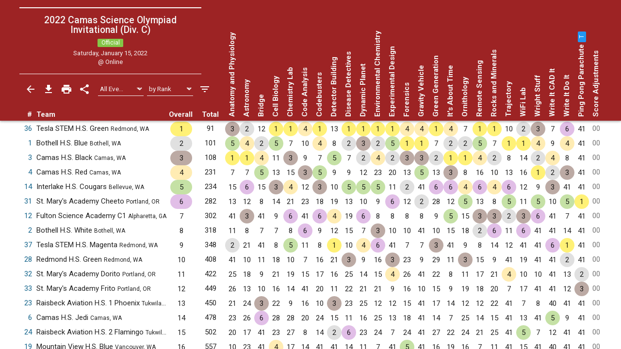

--- FILE ---
content_type: text/html; charset=UTF-8
request_url: https://www.duosmium.org/results/2022-01-15_camas_invitational_c/?team=25
body_size: 11309
content:
<!doctype html> <html lang="en"> <head> <meta charset="utf-8"> <meta http-equiv="x-ua-compatible" content="ie=edge"> <meta name="viewport" content="width=device-width, initial-scale=1, shrink-to-fit=no"> <link href="/main.css" rel="stylesheet"/> <title>2022 Camas Invitational (Div. C) | Duosmium Results</title> <meta property="og:title" content="2022 Camas Invitational (Div. C) | Duosmium Results"/> <meta name="twitter:title" content="2022 Camas Invitational (Div. C) | Duosmium Results"/> <meta name="Description" content="Results for the 2022 Camas Science Olympiad Invitational (Division C) Champion: Tesla STEM High School Green (91 pts) Runner-up: Bothell High School Blue (101 pts) Total non-exhibition teams: 39"> <meta property="og:description" content="Results for the 2022 Camas Science Olympiad Invitational (Division C) Champion: Tesla STEM High School Green (91 pts) Runner-up: Bothell High School Blue (101 pts) Total non-exhibition teams: 39"/> <meta name="twitter:description" content="Results for the 2022 Camas Science Olympiad Invitational (Division C) Champion: Tesla STEM High School Green (91 pts) Runner-up: Bothell High School Blue (101 pts) Total non-exhibition teams: 39"/> <link rel="canonical" href="https://www.duosmium.org/results/2022-01-15_camas_invitational_c/"/> <meta property="og:url" content="https://www.duosmium.org/results/2022-01-15_camas_invitational_c/"/> <meta name="twitter:url" content="https://www.duosmium.org/results/2022-01-15_camas_invitational_c/"/> <meta name="twitter:domain" content="https://www.duosmium.org"/> <meta name="robots" content="index, follow"/> <meta name="googlebot" content="index, follow"/> <meta property="og:locale" content="en_US"/> <meta property="og:type" content="website"/> <meta name="twitter:dnt" content="on"/> <meta name="pinterest" content="nopin"/> <meta name="format-detection" content="telephone=no"/> <meta name="skype_toolbar" content="skype_toolbar_parser_compatible"/> <meta name="twitter:card" content="summary_large_image"/> <meta property="og:image" content="https://www.duosmium.org/images/logos/camas_invitational.jpg"/> <meta property="og:image:alt" content="Tournament logo"/> <meta name="twitter:image" content="https://www.duosmium.org/images/logos/camas_invitational.jpg"/> <meta name="twitter:image:alt" content="Tournament logo"/> <link href="/images/favicon.png" rel="icon" type="image/png"/> <link rel="preconnect" href="https://fonts.googleapis.com"> <link rel="preconnect" href="https://fonts.gstatic.com" crossorigin> <link href="https://fonts.googleapis.com/css2?family=Roboto+Mono&family=Roboto+Slab&family=Roboto:ital,wght@0,300;0,400;0,500;0,700;1,400&display=swap" rel="stylesheet"> <style> chrome_annotation { border: 0 !important; } </style> </head> <body> <div class="results-classic-wrapper"> <div class="results-classic-thead-background shadow-sm" style="min-width: 80.5em;"> <div class="results-classic-header" style="width: 80.5em"> <div class="tournament-info"> <h1> 2022 Camas Science Olympiad Invitational (Div. C) </h1> <div class="d-flex justify-content-center mb-1"> <span class="badge official mx-1"> <small>Official</small> </span> </div> <p>Saturday, January 15, 2022</p> <p>@ Online</p> </div> <div class="actions"> <a href="/results/" class="js-back-button"> <svg viewBox="0 0 24 24"> <path d="M20 11H7.83l5.59-5.59L12 4l-8 8 8 8 1.41-1.41L7.83 13H20v-2z"/> </svg> </a> <button type="button" data-toggle="modal" data-target="#download-info"> <svg viewBox="0 0 24 24"> <path d="M19 9h-4V3H9v6H5l7 7 7-7zM5 18v2h14v-2H5z"/> </svg> </button> <button type="button" data-toggle="modal" data-target="#print-instructions"> <svg viewBox="0 0 24 24"> <path d="M19 8H5c-1.66 0-3 1.34-3 3v6h4v4h12v-4h4v-6c0-1.66-1.34-3-3-3zm-3 11H8v-5h8v5zm3-7c-.55 0-1-.45-1-1s.45-1 1-1 1 .45 1 1-.45 1-1 1zm-1-9H6v4h12V3z"/> </svg> </button> <button type="button" id="share-button"> <svg viewBox="0 0 24 24"> <path d="M18 16.08c-.76 0-1.44.3-1.96.77L8.91 12.7c.05-.23.09-.46.09-.7s-.04-.47-.09-.7l7.05-4.11c.54.5 1.25.81 2.04.81 1.66 0 3-1.34 3-3s-1.34-3-3-3-3 1.34-3 3c0 .24.04.47.09.7L8.04 9.81C7.5 9.31 6.79 9 6 9c-1.66 0-3 1.34-3 3s1.34 3 3 3c.79 0 1.5-.31 2.04-.81l7.12 4.16c-.05.21-.08.43-.08.65 0 1.61 1.31 2.92 2.92 2.92 1.61 0 2.92-1.31 2.92-2.92s-1.31-2.92-2.92-2.92z"/> </svg> </button> <select id="event-select" class="custom-select custom-select-sm" aria-label="Select Event Filter"> <option value="all" selected>All Events</option> <option value="0"> Anatomy and Physiology </option> <option value="1"> Astronomy </option> <option value="2"> Bridge </option> <option value="3"> Cell Biology </option> <option value="4"> Chemistry Lab </option> <option value="5"> Code Analysis </option> <option value="6"> Codebusters </option> <option value="7"> Detector Building </option> <option value="8"> Disease Detectives </option> <option value="9"> Dynamic Planet </option> <option value="10"> Environmental Chemistry </option> <option value="11"> Experimental Design </option> <option value="12"> Forensics </option> <option value="13"> Gravity Vehicle </option> <option value="14"> Green Generation </option> <option value="15"> It&#39;s About Time </option> <option value="16"> Ornithology </option> <option value="17"> Remote Sensing </option> <option value="18"> Rocks and Minerals </option> <option value="19"> Trajectory </option> <option value="20"> WiFi Lab </option> <option value="21"> Wright Stuff </option> <option value="22"> Write It CAD It </option> <option value="23"> Write It Do It </option> <option value="24"> Ping Pong Parachute (Trial) </option> </select> <select id="sort-select" class="custom-select custom-select-sm" aria-label="Select Sort Method"> <option value="number">by Number</option> <option value="school">by School</option> <option value="state">by State</option> <option value="rank" selected>by Rank</option> </select> <button type="button" data-toggle="modal" data-target="#filters" class="settings"> <svg viewBox="0 0 24 24"> <path d="M10 18h4v-2h-4v2zM3 6v2h18V6H3zm3 7h12v-2H6v2z"/> </svg> </button> </div> <p class="source"> Source: <a href="https://duosmium.org/results/2022-01-15_camas_invitational_c/"> Duosmium Results </a> </p> </div> </div> <table class="results-classic table-hover" data-reverse="false"> <colgroup> <col> <col> <col> <col> <col> </colgroup> <colgroup class="event-columns"> <col> <col> <col> <col> <col> <col> <col> <col> <col> <col> <col> <col> <col> <col> <col> <col> <col> <col> <col> <col> <col> <col> <col> <col> <col> <col> </colgroup> <thead> <tr> <th class="number">#</th> <th class="team">Team</th> <th class="event-points-focus"> <div></div> </th> <th class="rank"> <div>Overall</div> </th> <th class="total-points">Total</th> <th class="event-points" data-event-name="anatomy-and-physiology"> <span class="updated-event-dot" style="display: none;">&bull;</span> Anatomy and Physiology </th> <th class="event-points" data-event-name="astronomy"> <span class="updated-event-dot" style="display: none;">&bull;</span> Astronomy </th> <th class="event-points" data-event-name="bridge"> <span class="updated-event-dot" style="display: none;">&bull;</span> Bridge </th> <th class="event-points" data-event-name="cell-biology"> <span class="updated-event-dot" style="display: none;">&bull;</span> Cell Biology </th> <th class="event-points" data-event-name="chemistry-lab"> <span class="updated-event-dot" style="display: none;">&bull;</span> Chemistry Lab </th> <th class="event-points" data-event-name="code-analysis"> <span class="updated-event-dot" style="display: none;">&bull;</span> Code Analysis </th> <th class="event-points" data-event-name="codebusters"> <span class="updated-event-dot" style="display: none;">&bull;</span> Codebusters </th> <th class="event-points" data-event-name="detector-building"> <span class="updated-event-dot" style="display: none;">&bull;</span> Detector Building </th> <th class="event-points" data-event-name="disease-detectives"> <span class="updated-event-dot" style="display: none;">&bull;</span> Disease Detectives </th> <th class="event-points" data-event-name="dynamic-planet"> <span class="updated-event-dot" style="display: none;">&bull;</span> Dynamic Planet </th> <th class="event-points" data-event-name="environmental-chemistry"> <span class="updated-event-dot" style="display: none;">&bull;</span> Environmental Chemistry </th> <th class="event-points" data-event-name="experimental-design"> <span class="updated-event-dot" style="display: none;">&bull;</span> Experimental Design </th> <th class="event-points" data-event-name="forensics"> <span class="updated-event-dot" style="display: none;">&bull;</span> Forensics </th> <th class="event-points" data-event-name="gravity-vehicle"> <span class="updated-event-dot" style="display: none;">&bull;</span> Gravity Vehicle </th> <th class="event-points" data-event-name="green-generation"> <span class="updated-event-dot" style="display: none;">&bull;</span> Green Generation </th> <th class="event-points" data-event-name="it-s-about-time"> <span class="updated-event-dot" style="display: none;">&bull;</span> It&#39;s About Time </th> <th class="event-points" data-event-name="ornithology"> <span class="updated-event-dot" style="display: none;">&bull;</span> Ornithology </th> <th class="event-points" data-event-name="remote-sensing"> <span class="updated-event-dot" style="display: none;">&bull;</span> Remote Sensing </th> <th class="event-points" data-event-name="rocks-and-minerals"> <span class="updated-event-dot" style="display: none;">&bull;</span> Rocks and Minerals </th> <th class="event-points" data-event-name="trajectory"> <span class="updated-event-dot" style="display: none;">&bull;</span> Trajectory </th> <th class="event-points" data-event-name="wifi-lab"> <span class="updated-event-dot" style="display: none;">&bull;</span> WiFi Lab </th> <th class="event-points" data-event-name="wright-stuff"> <span class="updated-event-dot" style="display: none;">&bull;</span> Wright Stuff </th> <th class="event-points" data-event-name="write-it-cad-it"> <span class="updated-event-dot" style="display: none;">&bull;</span> Write It CAD It </th> <th class="event-points" data-event-name="write-it-do-it"> <span class="updated-event-dot" style="display: none;">&bull;</span> Write It Do It </th> <th class="event-points" data-event-name="ping-pong-parachute"> <span class="updated-event-dot" style="display: none;">&bull;</span> Ping Pong Parachute <a tabindex="0" role="button" data-toggle="popover" data-trigger="focus" title="Trial Event" data-content="Placings in this event did not count towards total team score"> <span class="badge badge-info"> <small>T</small> </span> </a> </th> <th class="team-penalties">Score Adjustments</th> </tr> </thead> <tbody> <tr data-team-number="36" data-school="Tesla STEM High School (Redmond, WA)" data-team-name="Tesla STEM High School Green (Redmond, WA)" data-state="WA"> <td class="number"> <a href="?team=36" data-toggle="modal" data-target="#team-detail"> 36 </a> </td> <td class="team" data-dq="false" data-ex="false"> Tesla STEM H.S. Green <small>Redmond, WA</small> </td> <td class="event-points-focus" data-points=""> <div></div> </td> <td class="rank" data-points="1" data-trophy="1" data-o-trophy="1" data-o-points="1" data-o-sup-tag="" > <div>1</div> </td> <td class="total-points" data-o-points="91"> <div>91</div> </td> <td class="event-points" data-medals="3" data-raw-points="3" data-true-points="3" data-notes="" data-points="3" data-place="3" data-ignore="false" data-sortable-place="3"> <div>3</div> </td> <td class="event-points" data-medals="2" data-raw-points="2" data-true-points="2" data-notes="" data-points="2" data-place="2" data-ignore="false" data-sortable-place="2"> <div>2</div> </td> <td class="event-points" data-medals="" data-raw-points="12" data-true-points="12" data-notes="" data-points="12" data-place="12" data-ignore="false" data-sortable-place="12"> <div>12</div> </td> <td class="event-points" data-medals="1" data-raw-points="1" data-true-points="1" data-notes="" data-points="1" data-place="1" data-ignore="false" data-sortable-place="1"> <div>1</div> </td> <td class="event-points" data-medals="1" data-raw-points="1" data-true-points="1" data-notes="" data-points="1" data-place="1" data-ignore="false" data-sortable-place="1"> <div>1</div> </td> <td class="event-points" data-medals="4" data-raw-points="4" data-true-points="4" data-notes="" data-points="4" data-place="4" data-ignore="false" data-sortable-place="4"> <div>4</div> </td> <td class="event-points" data-medals="1" data-raw-points="1" data-true-points="1" data-notes="" data-points="1" data-place="1" data-ignore="false" data-sortable-place="1"> <div>1</div> </td> <td class="event-points" data-medals="" data-raw-points="13" data-true-points="13" data-notes="" data-points="13" data-place="13" data-ignore="false" data-sortable-place="13"> <div>13</div> </td> <td class="event-points" data-medals="1" data-raw-points="1" data-true-points="1" data-notes="" data-points="1" data-place="1" data-ignore="false" data-sortable-place="1"> <div>1</div> </td> <td class="event-points" data-medals="1" data-raw-points="1" data-true-points="1" data-notes="" data-points="1" data-place="1" data-ignore="false" data-sortable-place="1"> <div>1</div> </td> <td class="event-points" data-medals="1" data-raw-points="1" data-true-points="1" data-notes="" data-points="1" data-place="1" data-ignore="false" data-sortable-place="1"> <div>1</div> </td> <td class="event-points" data-medals="1" data-raw-points="1" data-true-points="1" data-notes="" data-points="1" data-place="1" data-ignore="false" data-sortable-place="1"> <div>1</div> </td> <td class="event-points" data-medals="4" data-raw-points="4" data-true-points="4" data-notes="" data-points="4" data-place="4" data-ignore="false" data-sortable-place="4"> <div>4</div> </td> <td class="event-points" data-medals="4" data-raw-points="4" data-true-points="4" data-notes="" data-points="4" data-place="4" data-ignore="false" data-sortable-place="4"> <div>4</div> </td> <td class="event-points" data-medals="1" data-raw-points="1" data-true-points="1" data-notes="" data-points="1" data-place="1" data-ignore="false" data-sortable-place="1"> <div>1</div> </td> <td class="event-points" data-medals="4" data-raw-points="4" data-true-points="4" data-notes="" data-points="4" data-place="4" data-ignore="false" data-sortable-place="4"> <div>4</div> </td> <td class="event-points" data-medals="" data-raw-points="7" data-true-points="7" data-notes="" data-points="7" data-place="7" data-ignore="false" data-sortable-place="7"> <div>7</div> </td> <td class="event-points" data-medals="1" data-raw-points="1" data-true-points="1" data-notes="" data-points="1" data-place="1" data-ignore="false" data-sortable-place="1"> <div>1</div> </td> <td class="event-points" data-medals="1" data-raw-points="1" data-true-points="1" data-notes="" data-points="1" data-place="1" data-ignore="false" data-sortable-place="1"> <div>1</div> </td> <td class="event-points" data-medals="" data-raw-points="10" data-true-points="10" data-notes="" data-points="10" data-place="10" data-ignore="false" data-sortable-place="10"> <div>10</div> </td> <td class="event-points" data-medals="2" data-raw-points="2" data-true-points="2" data-notes="" data-points="2" data-place="2" data-ignore="false" data-sortable-place="2"> <div>2</div> </td> <td class="event-points" data-medals="3" data-raw-points="3" data-true-points="3" data-notes="" data-points="3" data-place="3" data-ignore="false" data-sortable-place="3"> <div>3</div> </td> <td class="event-points" data-medals="" data-raw-points="7" data-true-points="7" data-notes="" data-points="7" data-place="7" data-ignore="false" data-sortable-place="7"> <div>7</div> </td> <td class="event-points" data-medals="6" data-raw-points="6" data-true-points="6" data-notes="" data-points="6" data-place="6" data-ignore="false" data-sortable-place="6"> <div>6</div> </td> <td class="event-points" data-medals="" data-raw-points="41" data-true-points="0" data-notes="Trial event, Did not participate" data-points="41" data-place="" data-ignore="false" data-sortable-place="999041"> <div>41</div> </td> <td class="team-penalties text-muted" data-points="0"> <div>00</div> </td> </tr> <tr data-team-number="1" data-school="Bothell High School (Bothell, WA)" data-team-name="Bothell High School Blue (Bothell, WA)" data-state="WA"> <td class="number"> <a href="?team=1" data-toggle="modal" data-target="#team-detail"> 1 </a> </td> <td class="team" data-dq="false" data-ex="false"> Bothell H.S. Blue <small>Bothell, WA</small> </td> <td class="event-points-focus" data-points=""> <div></div> </td> <td class="rank" data-points="2" data-trophy="2" data-o-trophy="2" data-o-points="2" data-o-sup-tag="" > <div>2</div> </td> <td class="total-points" data-o-points="101"> <div>101</div> </td> <td class="event-points" data-medals="5" data-raw-points="5" data-true-points="5" data-notes="" data-points="5" data-place="5" data-ignore="false" data-sortable-place="5"> <div>5</div> </td> <td class="event-points" data-medals="4" data-raw-points="4" data-true-points="4" data-notes="" data-points="4" data-place="4" data-ignore="false" data-sortable-place="4"> <div>4</div> </td> <td class="event-points" data-medals="2" data-raw-points="2" data-true-points="2" data-notes="" data-points="2" data-place="2" data-ignore="false" data-sortable-place="2"> <div>2</div> </td> <td class="event-points" data-medals="5" data-raw-points="5" data-true-points="5" data-notes="" data-points="5" data-place="5" data-ignore="false" data-sortable-place="5"> <div>5</div> </td> <td class="event-points" data-medals="" data-raw-points="7" data-true-points="7" data-notes="" data-points="7" data-place="7" data-ignore="false" data-sortable-place="7"> <div>7</div> </td> <td class="event-points" data-medals="" data-raw-points="10" data-true-points="10" data-notes="" data-points="10" data-place="10" data-ignore="false" data-sortable-place="10"> <div>10</div> </td> <td class="event-points" data-medals="4" data-raw-points="4" data-true-points="4" data-notes="" data-points="4" data-place="4" data-ignore="false" data-sortable-place="4"> <div>4</div> </td> <td class="event-points" data-medals="" data-raw-points="8" data-true-points="8" data-notes="" data-points="8" data-place="8" data-ignore="false" data-sortable-place="8"> <div>8</div> </td> <td class="event-points" data-medals="2" data-raw-points="2" data-true-points="2" data-notes="" data-points="2" data-place="2" data-ignore="false" data-sortable-place="2"> <div>2</div> </td> <td class="event-points" data-medals="3" data-raw-points="3" data-true-points="3" data-notes="" data-points="3" data-place="3" data-ignore="false" data-sortable-place="3"> <div>3</div> </td> <td class="event-points" data-medals="2" data-raw-points="2" data-true-points="2" data-notes="" data-points="2" data-place="2" data-ignore="false" data-sortable-place="2"> <div>2</div> </td> <td class="event-points" data-medals="5" data-raw-points="5" data-true-points="5" data-notes="" data-points="5" data-place="5" data-ignore="false" data-sortable-place="5"> <div>5</div> </td> <td class="event-points" data-medals="1" data-raw-points="1" data-true-points="1" data-notes="" data-points="1" data-place="1" data-ignore="false" data-sortable-place="1"> <div>1</div> </td> <td class="event-points" data-medals="1" data-raw-points="1" data-true-points="1" data-notes="" data-points="1" data-place="1" data-ignore="false" data-sortable-place="1"> <div>1</div> </td> <td class="event-points" data-medals="" data-raw-points="7" data-true-points="7" data-notes="" data-points="7" data-place="7" data-ignore="false" data-sortable-place="7"> <div>7</div> </td> <td class="event-points" data-medals="2" data-raw-points="2" data-true-points="2" data-notes="" data-points="2" data-place="2" data-ignore="false" data-sortable-place="2"> <div>2</div> </td> <td class="event-points" data-medals="2" data-raw-points="2" data-true-points="2" data-notes="" data-points="2" data-place="2" data-ignore="false" data-sortable-place="2"> <div>2</div> </td> <td class="event-points" data-medals="5" data-raw-points="5" data-true-points="5" data-notes="" data-points="5" data-place="5" data-ignore="false" data-sortable-place="5"> <div>5</div> </td> <td class="event-points" data-medals="" data-raw-points="7" data-true-points="7" data-notes="" data-points="7" data-place="7" data-ignore="false" data-sortable-place="7"> <div>7</div> </td> <td class="event-points" data-medals="1" data-raw-points="1" data-true-points="1" data-notes="" data-points="1" data-place="1" data-ignore="false" data-sortable-place="1"> <div>1</div> </td> <td class="event-points" data-medals="1" data-raw-points="1" data-true-points="1" data-notes="" data-points="1" data-place="1" data-ignore="false" data-sortable-place="1"> <div>1</div> </td> <td class="event-points" data-medals="4" data-raw-points="4" data-true-points="4" data-notes="" data-points="4" data-place="4" data-ignore="false" data-sortable-place="4"> <div>4</div> </td> <td class="event-points" data-medals="" data-raw-points="9" data-true-points="9" data-notes="" data-points="9" data-place="9" data-ignore="false" data-sortable-place="9"> <div>9</div> </td> <td class="event-points" data-medals="4" data-raw-points="4" data-true-points="4" data-notes="" data-points="4" data-place="4" data-ignore="false" data-sortable-place="4"> <div>4</div> </td> <td class="event-points" data-medals="" data-raw-points="41" data-true-points="0" data-notes="Trial event, Did not participate" data-points="41" data-place="" data-ignore="false" data-sortable-place="999041"> <div>41</div> </td> <td class="team-penalties text-muted" data-points="0"> <div>00</div> </td> </tr> <tr data-team-number="3" data-school="Camas High School (Camas, WA)" data-team-name="Camas High School Black (Camas, WA)" data-state="WA"> <td class="number"> <a href="?team=3" data-toggle="modal" data-target="#team-detail"> 3 </a> </td> <td class="team" data-dq="false" data-ex="false"> Camas H.S. Black <small>Camas, WA</small> </td> <td class="event-points-focus" data-points=""> <div></div> </td> <td class="rank" data-points="3" data-trophy="3" data-o-trophy="3" data-o-points="3" data-o-sup-tag="" > <div>3</div> </td> <td class="total-points" data-o-points="108"> <div>108</div> </td> <td class="event-points" data-medals="1" data-raw-points="1" data-true-points="1" data-notes="" data-points="1" data-place="1" data-ignore="false" data-sortable-place="1"> <div>1</div> </td> <td class="event-points" data-medals="1" data-raw-points="1" data-true-points="1" data-notes="" data-points="1" data-place="1" data-ignore="false" data-sortable-place="1"> <div>1</div> </td> <td class="event-points" data-medals="4" data-raw-points="4" data-true-points="4" data-notes="" data-points="4" data-place="4" data-ignore="false" data-sortable-place="4"> <div>4</div> </td> <td class="event-points" data-medals="" data-raw-points="11" data-true-points="11" data-notes="" data-points="11" data-place="11" data-ignore="false" data-sortable-place="11"> <div>11</div> </td> <td class="event-points" data-medals="3" data-raw-points="3" data-true-points="3" data-notes="" data-points="3" data-place="3" data-ignore="false" data-sortable-place="3"> <div>3</div> </td> <td class="event-points" data-medals="" data-raw-points="9" data-true-points="9" data-notes="" data-points="9" data-place="9" data-ignore="false" data-sortable-place="9"> <div>9</div> </td> <td class="event-points" data-medals="" data-raw-points="7" data-true-points="7" data-notes="" data-points="7" data-place="7" data-ignore="false" data-sortable-place="7"> <div>7</div> </td> <td class="event-points" data-medals="5" data-raw-points="5" data-true-points="5" data-notes="" data-points="5" data-place="5" data-ignore="false" data-sortable-place="5"> <div>5</div> </td> <td class="event-points" data-medals="" data-raw-points="7" data-true-points="7" data-notes="" data-points="7" data-place="7" data-ignore="false" data-sortable-place="7"> <div>7</div> </td> <td class="event-points" data-medals="2" data-raw-points="2" data-true-points="2" data-notes="" data-points="2" data-place="2" data-ignore="false" data-sortable-place="2"> <div>2</div> </td> <td class="event-points" data-medals="4" data-raw-points="4" data-true-points="4" data-notes="" data-points="4" data-place="4" data-ignore="false" data-sortable-place="4"> <div>4</div> </td> <td class="event-points" data-medals="2" data-raw-points="2" data-true-points="2" data-notes="" data-points="2" data-place="2" data-ignore="false" data-sortable-place="2"> <div>2</div> </td> <td class="event-points" data-medals="3" data-raw-points="3" data-true-points="3" data-notes="" data-points="3" data-place="3" data-ignore="false" data-sortable-place="3"> <div>3</div> </td> <td class="event-points" data-medals="3" data-raw-points="3" data-true-points="3" data-notes="" data-points="3" data-place="3" data-ignore="false" data-sortable-place="3"> <div>3</div> </td> <td class="event-points" data-medals="2" data-raw-points="2" data-true-points="2" data-notes="" data-points="2" data-place="2" data-ignore="false" data-sortable-place="2"> <div>2</div> </td> <td class="event-points" data-medals="1" data-raw-points="1" data-true-points="1" data-notes="" data-points="1" data-place="1" data-ignore="false" data-sortable-place="1"> <div>1</div> </td> <td class="event-points" data-medals="1" data-raw-points="1" data-true-points="1" data-notes="" data-points="1" data-place="1" data-ignore="false" data-sortable-place="1"> <div>1</div> </td> <td class="event-points" data-medals="4" data-raw-points="4" data-true-points="4" data-notes="" data-points="4" data-place="4" data-ignore="false" data-sortable-place="4"> <div>4</div> </td> <td class="event-points" data-medals="2" data-raw-points="2" data-true-points="2" data-notes="" data-points="2" data-place="2" data-ignore="false" data-sortable-place="2"> <div>2</div> </td> <td class="event-points" data-medals="" data-raw-points="8" data-true-points="8" data-notes="" data-points="8" data-place="8" data-ignore="false" data-sortable-place="8"> <div>8</div> </td> <td class="event-points" data-medals="" data-raw-points="14" data-true-points="14" data-notes="" data-points="14" data-place="14" data-ignore="false" data-sortable-place="14"> <div>14</div> </td> <td class="event-points" data-medals="2" data-raw-points="2" data-true-points="2" data-notes="" data-points="2" data-place="2" data-ignore="false" data-sortable-place="2"> <div>2</div> </td> <td class="event-points" data-medals="4" data-raw-points="4" data-true-points="4" data-notes="" data-points="4" data-place="4" data-ignore="false" data-sortable-place="4"> <div>4</div> </td> <td class="event-points" data-medals="" data-raw-points="8" data-true-points="8" data-notes="" data-points="8" data-place="8" data-ignore="false" data-sortable-place="8"> <div>8</div> </td> <td class="event-points" data-medals="" data-raw-points="41" data-true-points="0" data-notes="Trial event, Did not participate" data-points="41" data-place="" data-ignore="false" data-sortable-place="999041"> <div>41</div> </td> <td class="team-penalties text-muted" data-points="0"> <div>00</div> </td> </tr> <tr data-team-number="4" data-school="Camas High School (Camas, WA)" data-team-name="Camas High School Red (Camas, WA)" data-state="WA"> <td class="number"> <a href="?team=4" data-toggle="modal" data-target="#team-detail"> 4 </a> </td> <td class="team" data-dq="false" data-ex="false"> Camas H.S. Red <small>Camas, WA</small> </td> <td class="event-points-focus" data-points=""> <div></div> </td> <td class="rank" data-points="4" data-trophy="4" data-o-trophy="4" data-o-points="4" data-o-sup-tag="" > <div>4</div> </td> <td class="total-points" data-o-points="231"> <div>231</div> </td> <td class="event-points" data-medals="" data-raw-points="7" data-true-points="7" data-notes="" data-points="7" data-place="7" data-ignore="false" data-sortable-place="7"> <div>7</div> </td> <td class="event-points" data-medals="" data-raw-points="7" data-true-points="7" data-notes="" data-points="7" data-place="7" data-ignore="false" data-sortable-place="7"> <div>7</div> </td> <td class="event-points" data-medals="5" data-raw-points="5" data-true-points="5" data-notes="" data-points="5" data-place="5" data-ignore="false" data-sortable-place="5"> <div>5</div> </td> <td class="event-points" data-medals="" data-raw-points="13" data-true-points="13" data-notes="" data-points="13" data-place="13" data-ignore="false" data-sortable-place="13"> <div>13</div> </td> <td class="event-points" data-medals="" data-raw-points="15" data-true-points="15" data-notes="" data-points="15" data-place="15" data-ignore="false" data-sortable-place="15"> <div>15</div> </td> <td class="event-points" data-medals="3" data-raw-points="3" data-true-points="3" data-notes="" data-points="3" data-place="3" data-ignore="false" data-sortable-place="3"> <div>3</div> </td> <td class="event-points" data-medals="5" data-raw-points="5" data-true-points="5" data-notes="" data-points="5" data-place="5" data-ignore="false" data-sortable-place="5"> <div>5</div> </td> <td class="event-points" data-medals="" data-raw-points="9" data-true-points="9" data-notes="" data-points="9" data-place="9" data-ignore="false" data-sortable-place="9"> <div>9</div> </td> <td class="event-points" data-medals="" data-raw-points="9" data-true-points="9" data-notes="" data-points="9" data-place="9" data-ignore="false" data-sortable-place="9"> <div>9</div> </td> <td class="event-points" data-medals="" data-raw-points="12" data-true-points="12" data-notes="" data-points="12" data-place="12" data-ignore="false" data-sortable-place="12"> <div>12</div> </td> <td class="event-points" data-medals="" data-raw-points="23" data-true-points="23" data-notes="" data-points="23" data-place="23" data-ignore="false" data-sortable-place="23"> <div>23</div> </td> <td class="event-points" data-medals="" data-raw-points="20" data-true-points="20" data-notes="" data-points="20" data-place="20" data-ignore="false" data-sortable-place="20"> <div>20</div> </td> <td class="event-points" data-medals="" data-raw-points="13" data-true-points="13" data-notes="" data-points="13" data-place="13" data-ignore="false" data-sortable-place="13"> <div>13</div> </td> <td class="event-points" data-medals="5" data-raw-points="5" data-true-points="5" data-notes="" data-points="5" data-place="5" data-ignore="false" data-sortable-place="5"> <div>5</div> </td> <td class="event-points" data-medals="" data-raw-points="13" data-true-points="13" data-notes="" data-points="13" data-place="13" data-ignore="false" data-sortable-place="13"> <div>13</div> </td> <td class="event-points" data-medals="3" data-raw-points="3" data-true-points="3" data-notes="" data-points="3" data-place="3" data-ignore="false" data-sortable-place="3"> <div>3</div> </td> <td class="event-points" data-medals="" data-raw-points="8" data-true-points="8" data-notes="" data-points="8" data-place="8" data-ignore="false" data-sortable-place="8"> <div>8</div> </td> <td class="event-points" data-medals="" data-raw-points="16" data-true-points="16" data-notes="" data-points="16" data-place="16" data-ignore="false" data-sortable-place="16"> <div>16</div> </td> <td class="event-points" data-medals="" data-raw-points="10" data-true-points="10" data-notes="" data-points="10" data-place="10" data-ignore="false" data-sortable-place="10"> <div>10</div> </td> <td class="event-points" data-medals="" data-raw-points="13" data-true-points="13" data-notes="" data-points="13" data-place="13" data-ignore="false" data-sortable-place="13"> <div>13</div> </td> <td class="event-points" data-medals="" data-raw-points="16" data-true-points="16" data-notes="" data-points="16" data-place="16" data-ignore="false" data-sortable-place="16"> <div>16</div> </td> <td class="event-points" data-medals="1" data-raw-points="1" data-true-points="1" data-notes="" data-points="1" data-place="1" data-ignore="false" data-sortable-place="1"> <div>1</div> </td> <td class="event-points" data-medals="2" data-raw-points="2" data-true-points="2" data-notes="" data-points="2" data-place="2" data-ignore="false" data-sortable-place="2"> <div>2</div> </td> <td class="event-points" data-medals="3" data-raw-points="3" data-true-points="3" data-notes="" data-points="3" data-place="3" data-ignore="false" data-sortable-place="3"> <div>3</div> </td> <td class="event-points" data-medals="" data-raw-points="41" data-true-points="0" data-notes="Trial event, Did not participate" data-points="41" data-place="" data-ignore="false" data-sortable-place="999041"> <div>41</div> </td> <td class="team-penalties text-muted" data-points="0"> <div>00</div> </td> </tr> <tr data-team-number="14" data-school="Interlake High School (Bellevue, WA)" data-team-name="Interlake High School Cougars (Bellevue, WA)" data-state="WA"> <td class="number"> <a href="?team=14" data-toggle="modal" data-target="#team-detail"> 14 </a> </td> <td class="team" data-dq="false" data-ex="false"> Interlake H.S. Cougars <small>Bellevue, WA</small> </td> <td class="event-points-focus" data-points=""> <div></div> </td> <td class="rank" data-points="5" data-trophy="5" data-o-trophy="5" data-o-points="5" data-o-sup-tag="" > <div>5</div> </td> <td class="total-points" data-o-points="234"> <div>234</div> </td> <td class="event-points" data-medals="" data-raw-points="15" data-true-points="15" data-notes="" data-points="15" data-place="15" data-ignore="false" data-sortable-place="15"> <div>15</div> </td> <td class="event-points" data-medals="6" data-raw-points="6" data-true-points="6" data-notes="" data-points="6" data-place="6" data-ignore="false" data-sortable-place="6"> <div>6</div> </td> <td class="event-points" data-medals="" data-raw-points="15" data-true-points="15" data-notes="" data-points="15" data-place="15" data-ignore="false" data-sortable-place="15"> <div>15</div> </td> <td class="event-points" data-medals="3" data-raw-points="3" data-true-points="3" data-notes="" data-points="3" data-place="3" data-ignore="false" data-sortable-place="3"> <div>3</div> </td> <td class="event-points" data-medals="4" data-raw-points="4" data-true-points="4" data-notes="" data-points="4" data-place="4" data-ignore="false" data-sortable-place="4"> <div>4</div> </td> <td class="event-points" data-medals="" data-raw-points="12" data-true-points="12" data-notes="" data-points="12" data-place="12" data-ignore="false" data-sortable-place="12"> <div>12</div> </td> <td class="event-points" data-medals="3" data-raw-points="3" data-true-points="3" data-notes="" data-points="3" data-place="3" data-ignore="false" data-sortable-place="3"> <div>3</div> </td> <td class="event-points" data-medals="" data-raw-points="10" data-true-points="10" data-notes="" data-points="10" data-place="10" data-ignore="false" data-sortable-place="10"> <div>10</div> </td> <td class="event-points" data-medals="5" data-raw-points="5" data-true-points="5" data-notes="" data-points="5" data-place="5" data-ignore="false" data-sortable-place="5"> <div>5</div> </td> <td class="event-points" data-medals="5" data-raw-points="5" data-true-points="5" data-notes="" data-points="5" data-place="5" data-ignore="false" data-sortable-place="5"> <div>5</div> </td> <td class="event-points" data-medals="5" data-raw-points="5" data-true-points="5" data-notes="" data-points="5" data-place="5" data-ignore="false" data-sortable-place="5"> <div>5</div> </td> <td class="event-points" data-medals="" data-raw-points="11" data-true-points="11" data-notes="" data-points="11" data-place="11" data-ignore="false" data-sortable-place="11"> <div>11</div> </td> <td class="event-points" data-medals="2" data-raw-points="2" data-true-points="2" data-notes="" data-points="2" data-place="2" data-ignore="false" data-sortable-place="2"> <div>2</div> </td> <td class="event-points" data-medals="" data-raw-points="41" data-true-points="41" data-notes="Did not participate" data-points="41" data-place="" data-ignore="false" data-sortable-place="999041"> <div>41</div> </td> <td class="event-points" data-medals="6" data-raw-points="6" data-true-points="6" data-notes="" data-points="6" data-place="6" data-ignore="false" data-sortable-place="6"> <div>6</div> </td> <td class="event-points" data-medals="6" data-raw-points="6" data-true-points="6" data-notes="" data-points="6" data-place="6" data-ignore="false" data-sortable-place="6"> <div>6</div> </td> <td class="event-points" data-medals="4" data-raw-points="4" data-true-points="4" data-notes="" data-points="4" data-place="4" data-ignore="false" data-sortable-place="4"> <div>4</div> </td> <td class="event-points" data-medals="6" data-raw-points="6" data-true-points="6" data-notes="" data-points="6" data-place="6" data-ignore="false" data-sortable-place="6"> <div>6</div> </td> <td class="event-points" data-medals="4" data-raw-points="4" data-true-points="4" data-notes="" data-points="4" data-place="4" data-ignore="false" data-sortable-place="4"> <div>4</div> </td> <td class="event-points" data-medals="6" data-raw-points="6" data-true-points="6" data-notes="" data-points="6" data-place="6" data-ignore="false" data-sortable-place="6"> <div>6</div> </td> <td class="event-points" data-medals="" data-raw-points="12" data-true-points="12" data-notes="" data-points="12" data-place="12" data-ignore="false" data-sortable-place="12"> <div>12</div> </td> <td class="event-points" data-medals="" data-raw-points="9" data-true-points="9" data-notes="" data-points="9" data-place="9" data-ignore="false" data-sortable-place="9"> <div>9</div> </td> <td class="event-points" data-medals="3" data-raw-points="3" data-true-points="3" data-notes="" data-points="3" data-place="3" data-ignore="false" data-sortable-place="3"> <div>3</div> </td> <td class="event-points" data-medals="" data-raw-points="41" data-true-points="41" data-notes="Did not participate" data-points="41" data-place="" data-ignore="false" data-sortable-place="999041"> <div>41</div> </td> <td class="event-points" data-medals="" data-raw-points="41" data-true-points="0" data-notes="Trial event, Did not participate" data-points="41" data-place="" data-ignore="false" data-sortable-place="999041"> <div>41</div> </td> <td class="team-penalties text-muted" data-points="0"> <div>00</div> </td> </tr> <tr data-team-number="31" data-school="Saint Mary&#39;s Academy (Portland, OR)" data-team-name="Saint Mary&#39;s Academy Cheeto (Portland, OR)" data-state="OR"> <td class="number"> <a href="?team=31" data-toggle="modal" data-target="#team-detail"> 31 </a> </td> <td class="team" data-dq="false" data-ex="false"> St. Mary&#39;s Academy Cheeto <small>Portland, OR</small> </td> <td class="event-points-focus" data-points=""> <div></div> </td> <td class="rank" data-points="6" data-trophy="6" data-o-trophy="6" data-o-points="6" data-o-sup-tag="" > <div>6</div> </td> <td class="total-points" data-o-points="282"> <div>282</div> </td> <td class="event-points" data-medals="" data-raw-points="13" data-true-points="13" data-notes="" data-points="13" data-place="13" data-ignore="false" data-sortable-place="13"> <div>13</div> </td> <td class="event-points" data-medals="" data-raw-points="12" data-true-points="12" data-notes="" data-points="12" data-place="12" data-ignore="false" data-sortable-place="12"> <div>12</div> </td> <td class="event-points" data-medals="" data-raw-points="8" data-true-points="8" data-notes="" data-points="8" data-place="8" data-ignore="false" data-sortable-place="8"> <div>8</div> </td> <td class="event-points" data-medals="" data-raw-points="14" data-true-points="14" data-notes="" data-points="14" data-place="14" data-ignore="false" data-sortable-place="14"> <div>14</div> </td> <td class="event-points" data-medals="" data-raw-points="21" data-true-points="21" data-notes="" data-points="21" data-place="21" data-ignore="false" data-sortable-place="21"> <div>21</div> </td> <td class="event-points" data-medals="" data-raw-points="23" data-true-points="23" data-notes="" data-points="23" data-place="23" data-ignore="false" data-sortable-place="23"> <div>23</div> </td> <td class="event-points" data-medals="" data-raw-points="18" data-true-points="18" data-notes="" data-points="18" data-place="18" data-ignore="false" data-sortable-place="18"> <div>18</div> </td> <td class="event-points" data-medals="" data-raw-points="19" data-true-points="19" data-notes="" data-points="19" data-place="19" data-ignore="false" data-sortable-place="19"> <div>19</div> </td> <td class="event-points" data-medals="" data-raw-points="13" data-true-points="13" data-notes="" data-points="13" data-place="13" data-ignore="false" data-sortable-place="13"> <div>13</div> </td> <td class="event-points" data-medals="" data-raw-points="10" data-true-points="10" data-notes="" data-points="10" data-place="10" data-ignore="false" data-sortable-place="10"> <div>10</div> </td> <td class="event-points" data-medals="" data-raw-points="9" data-true-points="9" data-notes="" data-points="9" data-place="9" data-ignore="false" data-sortable-place="9"> <div>9</div> </td> <td class="event-points" data-medals="6" data-raw-points="6" data-true-points="6" data-notes="" data-points="6" data-place="6" data-ignore="false" data-sortable-place="6"> <div>6</div> </td> <td class="event-points" data-medals="" data-raw-points="12" data-true-points="12" data-notes="" data-points="12" data-place="12" data-ignore="false" data-sortable-place="12"> <div>12</div> </td> <td class="event-points" data-medals="2" data-raw-points="2" data-true-points="2" data-notes="" data-points="2" data-place="2" data-ignore="false" data-sortable-place="2"> <div>2</div> </td> <td class="event-points" data-medals="" data-raw-points="28" data-true-points="28" data-notes="" data-points="28" data-place="28" data-ignore="false" data-sortable-place="28"> <div>28</div> </td> <td class="event-points" data-medals="" data-raw-points="12" data-true-points="12" data-notes="" data-points="12" data-place="12" data-ignore="false" data-sortable-place="12"> <div>12</div> </td> <td class="event-points" data-medals="5" data-raw-points="5" data-true-points="5" data-notes="" data-points="5" data-place="5" data-ignore="false" data-sortable-place="5"> <div>5</div> </td> <td class="event-points" data-medals="" data-raw-points="13" data-true-points="13" data-notes="" data-points="13" data-place="13" data-ignore="false" data-sortable-place="13"> <div>13</div> </td> <td class="event-points" data-medals="" data-raw-points="8" data-true-points="8" data-notes="" data-points="8" data-place="8" data-ignore="false" data-sortable-place="8"> <div>8</div> </td> <td class="event-points" data-medals="5" data-raw-points="5" data-true-points="5" data-notes="" data-points="5" data-place="5" data-ignore="false" data-sortable-place="5"> <div>5</div> </td> <td class="event-points" data-medals="" data-raw-points="11" data-true-points="11" data-notes="" data-points="11" data-place="11" data-ignore="false" data-sortable-place="11"> <div>11</div> </td> <td class="event-points" data-medals="5" data-raw-points="5" data-true-points="5" data-notes="" data-points="5" data-place="5" data-ignore="false" data-sortable-place="5"> <div>5</div> </td> <td class="event-points" data-medals="" data-raw-points="10" data-true-points="10" data-notes="" data-points="10" data-place="10" data-ignore="false" data-sortable-place="10"> <div>10</div> </td> <td class="event-points" data-medals="5" data-raw-points="5" data-true-points="5" data-notes="" data-points="5" data-place="5" data-ignore="false" data-sortable-place="5"> <div>5</div> </td> <td class="event-points" data-medals="1" data-raw-points="1" data-true-points="0" data-notes="Trial event" data-points="1" data-place="1" data-ignore="false" data-sortable-place="1"> <div>1</div> </td> <td class="team-penalties text-muted" data-points="0"> <div>00</div> </td> </tr> <tr data-team-number="12" data-school="Fulton Science Academy (Alpharetta, GA)" data-team-name="Fulton Science Academy C1 (Alpharetta, GA)" data-state="GA"> <td class="number"> <a href="?team=12" data-toggle="modal" data-target="#team-detail"> 12 </a> </td> <td class="team" data-dq="false" data-ex="false"> Fulton Science Academy C1 <small>Alpharetta, GA</small> </td> <td class="event-points-focus" data-points=""> <div></div> </td> <td class="rank" data-points="7" data-trophy="" data-o-trophy="false" data-o-points="7" data-o-sup-tag="" > <div>7</div> </td> <td class="total-points" data-o-points="302"> <div>302</div> </td> <td class="event-points" data-medals="" data-raw-points="41" data-true-points="41" data-notes="Did not participate" data-points="41" data-place="" data-ignore="false" data-sortable-place="999041"> <div>41</div> </td> <td class="event-points" data-medals="3" data-raw-points="3" data-true-points="3" data-notes="" data-points="3" data-place="3" data-ignore="false" data-sortable-place="3"> <div>3</div> </td> <td class="event-points" data-medals="" data-raw-points="41" data-true-points="41" data-notes="Did not participate" data-points="41" data-place="" data-ignore="false" data-sortable-place="999041"> <div>41</div> </td> <td class="event-points" data-medals="" data-raw-points="9" data-true-points="9" data-notes="" data-points="9" data-place="9" data-ignore="false" data-sortable-place="9"> <div>9</div> </td> <td class="event-points" data-medals="6" data-raw-points="6" data-true-points="6" data-notes="" data-points="6" data-place="6" data-ignore="false" data-sortable-place="6"> <div>6</div> </td> <td class="event-points" data-medals="" data-raw-points="41" data-true-points="41" data-notes="Did not participate" data-points="41" data-place="" data-ignore="false" data-sortable-place="999041"> <div>41</div> </td> <td class="event-points" data-medals="6" data-raw-points="6" data-true-points="6" data-notes="" data-points="6" data-place="6" data-ignore="false" data-sortable-place="6"> <div>6</div> </td> <td class="event-points" data-medals="4" data-raw-points="4" data-true-points="4" data-notes="" data-points="4" data-place="4" data-ignore="false" data-sortable-place="4"> <div>4</div> </td> <td class="event-points" data-medals="" data-raw-points="19" data-true-points="19" data-notes="" data-points="19" data-place="19" data-ignore="false" data-sortable-place="19"> <div>19</div> </td> <td class="event-points" data-medals="6" data-raw-points="6" data-true-points="6" data-notes="" data-points="6" data-place="6" data-ignore="false" data-sortable-place="6"> <div>6</div> </td> <td class="event-points" data-medals="" data-raw-points="8" data-true-points="8" data-notes="" data-points="8" data-place="8" data-ignore="false" data-sortable-place="8"> <div>8</div> </td> <td class="event-points" data-medals="" data-raw-points="8" data-true-points="8" data-notes="" data-points="8" data-place="8" data-ignore="false" data-sortable-place="8"> <div>8</div> </td> <td class="event-points" data-medals="" data-raw-points="8" data-true-points="8" data-notes="" data-points="8" data-place="8" data-ignore="false" data-sortable-place="8"> <div>8</div> </td> <td class="event-points" data-medals="" data-raw-points="8" data-true-points="8" data-notes="" data-points="8" data-place="8" data-ignore="false" data-sortable-place="8"> <div>8</div> </td> <td class="event-points" data-medals="" data-raw-points="9" data-true-points="9" data-notes="" data-points="9" data-place="9" data-ignore="false" data-sortable-place="9"> <div>9</div> </td> <td class="event-points" data-medals="5" data-raw-points="5" data-true-points="5" data-notes="" data-points="5" data-place="5" data-ignore="false" data-sortable-place="5"> <div>5</div> </td> <td class="event-points" data-medals="" data-raw-points="15" data-true-points="15" data-notes="" data-points="15" data-place="15" data-ignore="false" data-sortable-place="15"> <div>15</div> </td> <td class="event-points" data-medals="3" data-raw-points="3" data-true-points="3" data-notes="" data-points="3" data-place="3" data-ignore="false" data-sortable-place="3"> <div>3</div> </td> <td class="event-points" data-medals="3" data-raw-points="3" data-true-points="3" data-notes="" data-points="3" data-place="3" data-ignore="false" data-sortable-place="3"> <div>3</div> </td> <td class="event-points" data-medals="2" data-raw-points="2" data-true-points="2" data-notes="" data-points="2" data-place="2" data-ignore="false" data-sortable-place="2"> <div>2</div> </td> <td class="event-points" data-medals="3" data-raw-points="3" data-true-points="3" data-notes="" data-points="3" data-place="3" data-ignore="false" data-sortable-place="3"> <div>3</div> </td> <td class="event-points" data-medals="6" data-raw-points="6" data-true-points="6" data-notes="" data-points="6" data-place="6" data-ignore="false" data-sortable-place="6"> <div>6</div> </td> <td class="event-points" data-medals="" data-raw-points="41" data-true-points="41" data-notes="Did not participate" data-points="41" data-place="" data-ignore="false" data-sortable-place="999041"> <div>41</div> </td> <td class="event-points" data-medals="" data-raw-points="7" data-true-points="7" data-notes="" data-points="7" data-place="7" data-ignore="false" data-sortable-place="7"> <div>7</div> </td> <td class="event-points" data-medals="" data-raw-points="41" data-true-points="0" data-notes="Trial event, Did not participate" data-points="41" data-place="" data-ignore="false" data-sortable-place="999041"> <div>41</div> </td> <td class="team-penalties text-muted" data-points="0"> <div>00</div> </td> </tr> <tr data-team-number="2" data-school="Bothell High School (Bothell, WA)" data-team-name="Bothell High School White (Bothell, WA)" data-state="WA"> <td class="number"> <a href="?team=2" data-toggle="modal" data-target="#team-detail"> 2 </a> </td> <td class="team" data-dq="false" data-ex="false"> Bothell H.S. White <small>Bothell, WA</small> </td> <td class="event-points-focus" data-points=""> <div></div> </td> <td class="rank" data-points="8" data-trophy="" data-o-trophy="false" data-o-points="8" data-o-sup-tag="" > <div>8</div> </td> <td class="total-points" data-o-points="318"> <div>318</div> </td> <td class="event-points" data-medals="" data-raw-points="11" data-true-points="11" data-notes="" data-points="11" data-place="11" data-ignore="false" data-sortable-place="11"> <div>11</div> </td> <td class="event-points" data-medals="" data-raw-points="8" data-true-points="8" data-notes="" data-points="8" data-place="8" data-ignore="false" data-sortable-place="8"> <div>8</div> </td> <td class="event-points" data-medals="" data-raw-points="7" data-true-points="7" data-notes="" data-points="7" data-place="7" data-ignore="false" data-sortable-place="7"> <div>7</div> </td> <td class="event-points" data-medals="" data-raw-points="7" data-true-points="7" data-notes="" data-points="7" data-place="7" data-ignore="false" data-sortable-place="7"> <div>7</div> </td> <td class="event-points" data-medals="" data-raw-points="8" data-true-points="8" data-notes="" data-points="8" data-place="8" data-ignore="false" data-sortable-place="8"> <div>8</div> </td> <td class="event-points" data-medals="6" data-raw-points="6" data-true-points="6" data-notes="" data-points="6" data-place="6" data-ignore="false" data-sortable-place="6"> <div>6</div> </td> <td class="event-points" data-medals="" data-raw-points="9" data-true-points="9" data-notes="" data-points="9" data-place="9" data-ignore="false" data-sortable-place="9"> <div>9</div> </td> <td class="event-points" data-medals="" data-raw-points="12" data-true-points="12" data-notes="" data-points="12" data-place="12" data-ignore="false" data-sortable-place="12"> <div>12</div> </td> <td class="event-points" data-medals="" data-raw-points="15" data-true-points="15" data-notes="" data-points="15" data-place="15" data-ignore="false" data-sortable-place="15"> <div>15</div> </td> <td class="event-points" data-medals="" data-raw-points="7" data-true-points="7" data-notes="" data-points="7" data-place="7" data-ignore="false" data-sortable-place="7"> <div>7</div> </td> <td class="event-points" data-medals="3" data-raw-points="3" data-true-points="3" data-notes="" data-points="3" data-place="3" data-ignore="false" data-sortable-place="3"> <div>3</div> </td> <td class="event-points" data-medals="" data-raw-points="10" data-true-points="10" data-notes="" data-points="10" data-place="10" data-ignore="false" data-sortable-place="10"> <div>10</div> </td> <td class="event-points" data-medals="" data-raw-points="10" data-true-points="10" data-notes="" data-points="10" data-place="10" data-ignore="false" data-sortable-place="10"> <div>10</div> </td> <td class="event-points" data-medals="" data-raw-points="41" data-true-points="41" data-notes="Did not participate" data-points="41" data-place="" data-ignore="false" data-sortable-place="999041"> <div>41</div> </td> <td class="event-points" data-medals="" data-raw-points="10" data-true-points="10" data-notes="" data-points="10" data-place="10" data-ignore="false" data-sortable-place="10"> <div>10</div> </td> <td class="event-points" data-medals="" data-raw-points="15" data-true-points="15" data-notes="" data-points="15" data-place="15" data-ignore="false" data-sortable-place="15"> <div>15</div> </td> <td class="event-points" data-medals="" data-raw-points="18" data-true-points="18" data-notes="" data-points="18" data-place="18" data-ignore="false" data-sortable-place="18"> <div>18</div> </td> <td class="event-points" data-medals="2" data-raw-points="2" data-true-points="2" data-notes="" data-points="2" data-place="2" data-ignore="false" data-sortable-place="2"> <div>2</div> </td> <td class="event-points" data-medals="6" data-raw-points="6" data-true-points="6" data-notes="" data-points="6" data-place="6" data-ignore="false" data-sortable-place="6"> <div>6</div> </td> <td class="event-points" data-medals="" data-raw-points="11" data-true-points="11" data-notes="" data-points="11" data-place="11" data-ignore="false" data-sortable-place="11"> <div>11</div> </td> <td class="event-points" data-medals="6" data-raw-points="6" data-true-points="6" data-notes="" data-points="6" data-place="6" data-ignore="false" data-sortable-place="6"> <div>6</div> </td> <td class="event-points" data-medals="" data-raw-points="41" data-true-points="41" data-notes="Did not participate" data-points="41" data-place="" data-ignore="false" data-sortable-place="999041"> <div>41</div> </td> <td class="event-points" data-medals="" data-raw-points="41" data-true-points="41" data-notes="Did not participate" data-points="41" data-place="" data-ignore="false" data-sortable-place="999041"> <div>41</div> </td> <td class="event-points" data-medals="" data-raw-points="14" data-true-points="14" data-notes="" data-points="14" data-place="14" data-ignore="false" data-sortable-place="14"> <div>14</div> </td> <td class="event-points" data-medals="" data-raw-points="41" data-true-points="0" data-notes="Trial event, Did not participate" data-points="41" data-place="" data-ignore="false" data-sortable-place="999041"> <div>41</div> </td> <td class="team-penalties text-muted" data-points="0"> <div>00</div> </td> </tr> <tr data-team-number="37" data-school="Tesla STEM High School (Redmond, WA)" data-team-name="Tesla STEM High School Magenta (Redmond, WA)" data-state="WA"> <td class="number"> <a href="?team=37" data-toggle="modal" data-target="#team-detail"> 37 </a> </td> <td class="team" data-dq="false" data-ex="false"> Tesla STEM H.S. Magenta <small>Redmond, WA</small> </td> <td class="event-points-focus" data-points=""> <div></div> </td> <td class="rank" data-points="9" data-trophy="" data-o-trophy="false" data-o-points="9" data-o-sup-tag="" > <div>9</div> </td> <td class="total-points" data-o-points="348"> <div>348</div> </td> <td class="event-points" data-medals="2" data-raw-points="2" data-true-points="2" data-notes="" data-points="2" data-place="2" data-ignore="false" data-sortable-place="2"> <div>2</div> </td> <td class="event-points" data-medals="" data-raw-points="21" data-true-points="21" data-notes="" data-points="21" data-place="21" data-ignore="false" data-sortable-place="21"> <div>21</div> </td> <td class="event-points" data-medals="" data-raw-points="41" data-true-points="41" data-notes="Did not participate" data-points="41" data-place="" data-ignore="false" data-sortable-place="999041"> <div>41</div> </td> <td class="event-points" data-medals="" data-raw-points="8" data-true-points="8" data-notes="" data-points="8" data-place="8" data-ignore="false" data-sortable-place="8"> <div>8</div> </td> <td class="event-points" data-medals="5" data-raw-points="5" data-true-points="5" data-notes="" data-points="5" data-place="5" data-ignore="false" data-sortable-place="5"> <div>5</div> </td> <td class="event-points" data-medals="" data-raw-points="11" data-true-points="11" data-notes="" data-points="11" data-place="11" data-ignore="false" data-sortable-place="11"> <div>11</div> </td> <td class="event-points" data-medals="" data-raw-points="8" data-true-points="8" data-notes="" data-points="8" data-place="8" data-ignore="false" data-sortable-place="8"> <div>8</div> </td> <td class="event-points" data-medals="1" data-raw-points="1" data-true-points="1" data-notes="" data-points="1" data-place="1" data-ignore="false" data-sortable-place="1"> <div>1</div> </td> <td class="event-points" data-medals="" data-raw-points="10" data-true-points="10" data-notes="" data-points="10" data-place="10" data-ignore="false" data-sortable-place="10"> <div>10</div> </td> <td class="event-points" data-medals="4" data-raw-points="4" data-true-points="4" data-notes="" data-points="4" data-place="4" data-ignore="false" data-sortable-place="4"> <div>4</div> </td> <td class="event-points" data-medals="6" data-raw-points="6" data-true-points="6" data-notes="" data-points="6" data-place="6" data-ignore="false" data-sortable-place="6"> <div>6</div> </td> <td class="event-points" data-medals="" data-raw-points="41" data-true-points="41" data-notes="Did not participate" data-points="41" data-place="" data-ignore="false" data-sortable-place="999041"> <div>41</div> </td> <td class="event-points" data-medals="" data-raw-points="7" data-true-points="7" data-notes="" data-points="7" data-place="7" data-ignore="false" data-sortable-place="7"> <div>7</div> </td> <td class="event-points" data-medals="" data-raw-points="7" data-true-points="7" data-notes="" data-points="7" data-place="7" data-ignore="false" data-sortable-place="7"> <div>7</div> </td> <td class="event-points" data-medals="3" data-raw-points="3" data-true-points="3" data-notes="" data-points="3" data-place="3" data-ignore="false" data-sortable-place="3"> <div>3</div> </td> <td class="event-points" data-medals="" data-raw-points="41" data-true-points="41" data-notes="Did not participate" data-points="41" data-place="" data-ignore="false" data-sortable-place="999041"> <div>41</div> </td> <td class="event-points" data-medals="" data-raw-points="9" data-true-points="9" data-notes="" data-points="9" data-place="9" data-ignore="false" data-sortable-place="9"> <div>9</div> </td> <td class="event-points" data-medals="" data-raw-points="8" data-true-points="8" data-notes="" data-points="8" data-place="8" data-ignore="false" data-sortable-place="8"> <div>8</div> </td> <td class="event-points" data-medals="" data-raw-points="14" data-true-points="14" data-notes="" data-points="14" data-place="14" data-ignore="false" data-sortable-place="14"> <div>14</div> </td> <td class="event-points" data-medals="" data-raw-points="12" data-true-points="12" data-notes="" data-points="12" data-place="12" data-ignore="false" data-sortable-place="12"> <div>12</div> </td> <td class="event-points" data-medals="" data-raw-points="41" data-true-points="41" data-notes="Did not participate" data-points="41" data-place="" data-ignore="false" data-sortable-place="999041"> <div>41</div> </td> <td class="event-points" data-medals="" data-raw-points="41" data-true-points="41" data-notes="Did not participate" data-points="41" data-place="" data-ignore="false" data-sortable-place="999041"> <div>41</div> </td> <td class="event-points" data-medals="6" data-raw-points="6" data-true-points="6" data-notes="" data-points="6" data-place="6" data-ignore="false" data-sortable-place="6"> <div>6</div> </td> <td class="event-points" data-medals="1" data-raw-points="1" data-true-points="1" data-notes="" data-points="1" data-place="1" data-ignore="false" data-sortable-place="1"> <div>1</div> </td> <td class="event-points" data-medals="" data-raw-points="41" data-true-points="0" data-notes="Trial event, Did not participate" data-points="41" data-place="" data-ignore="false" data-sortable-place="999041"> <div>41</div> </td> <td class="team-penalties text-muted" data-points="0"> <div>00</div> </td> </tr> <tr data-team-number="28" data-school="Redmond High School (Redmond, WA)" data-team-name="Redmond High School Green (Redmond, WA)" data-state="WA"> <td class="number"> <a href="?team=28" data-toggle="modal" data-target="#team-detail"> 28 </a> </td> <td class="team" data-dq="false" data-ex="false"> Redmond H.S. Green <small>Redmond, WA</small> </td> <td class="event-points-focus" data-points=""> <div></div> </td> <td class="rank" data-points="10" data-trophy="" data-o-trophy="false" data-o-points="10" data-o-sup-tag="" > <div>10</div> </td> <td class="total-points" data-o-points="408"> <div>408</div> </td> <td class="event-points" data-medals="" data-raw-points="41" data-true-points="41" data-notes="Did not participate" data-points="41" data-place="" data-ignore="false" data-sortable-place="999041"> <div>41</div> </td> <td class="event-points" data-medals="" data-raw-points="10" data-true-points="10" data-notes="" data-points="10" data-place="10" data-ignore="false" data-sortable-place="10"> <div>10</div> </td> <td class="event-points" data-medals="" data-raw-points="11" data-true-points="11" data-notes="" data-points="11" data-place="11" data-ignore="false" data-sortable-place="11"> <div>11</div> </td> <td class="event-points" data-medals="" data-raw-points="18" data-true-points="18" data-notes="" data-points="18" data-place="18" data-ignore="false" data-sortable-place="18"> <div>18</div> </td> <td class="event-points" data-medals="" data-raw-points="10" data-true-points="10" data-notes="" data-points="10" data-place="10" data-ignore="false" data-sortable-place="10"> <div>10</div> </td> <td class="event-points" data-medals="" data-raw-points="7" data-true-points="7" data-notes="" data-points="7" data-place="7" data-ignore="false" data-sortable-place="7"> <div>7</div> </td> <td class="event-points" data-medals="" data-raw-points="16" data-true-points="16" data-notes="" data-points="16" data-place="16" data-ignore="false" data-sortable-place="16"> <div>16</div> </td> <td class="event-points" data-medals="" data-raw-points="21" data-true-points="21" data-notes="" data-points="21" data-place="21" data-ignore="false" data-sortable-place="21"> <div>21</div> </td> <td class="event-points" data-medals="3" data-raw-points="3" data-true-points="3" data-notes="" data-points="3" data-place="3" data-ignore="false" data-sortable-place="3"> <div>3</div> </td> <td class="event-points" data-medals="" data-raw-points="9" data-true-points="9" data-notes="" data-points="9" data-place="9" data-ignore="false" data-sortable-place="9"> <div>9</div> </td> <td class="event-points" data-medals="" data-raw-points="16" data-true-points="16" data-notes="" data-points="16" data-place="16" data-ignore="false" data-sortable-place="16"> <div>16</div> </td> <td class="event-points" data-medals="3" data-raw-points="3" data-true-points="3" data-notes="" data-points="3" data-place="3" data-ignore="false" data-sortable-place="3"> <div>3</div> </td> <td class="event-points" data-medals="" data-raw-points="23" data-true-points="23" data-notes="" data-points="23" data-place="23" data-ignore="false" data-sortable-place="23"> <div>23</div> </td> <td class="event-points" data-medals="" data-raw-points="9" data-true-points="9" data-notes="" data-points="9" data-place="9" data-ignore="false" data-sortable-place="9"> <div>9</div> </td> <td class="event-points" data-medals="" data-raw-points="29" data-true-points="29" data-notes="" data-points="29" data-place="29" data-ignore="false" data-sortable-place="29"> <div>29</div> </td> <td class="event-points" data-medals="" data-raw-points="11" data-true-points="11" data-notes="" data-points="11" data-place="11" data-ignore="false" data-sortable-place="11"> <div>11</div> </td> <td class="event-points" data-medals="3" data-raw-points="3" data-true-points="3" data-notes="" data-points="3" data-place="3" data-ignore="false" data-sortable-place="3"> <div>3</div> </td> <td class="event-points" data-medals="" data-raw-points="15" data-true-points="15" data-notes="" data-points="15" data-place="15" data-ignore="false" data-sortable-place="15"> <div>15</div> </td> <td class="event-points" data-medals="" data-raw-points="9" data-true-points="9" data-notes="" data-points="9" data-place="9" data-ignore="false" data-sortable-place="9"> <div>9</div> </td> <td class="event-points" data-medals="" data-raw-points="41" data-true-points="41" data-notes="Did not participate" data-points="41" data-place="" data-ignore="false" data-sortable-place="999041"> <div>41</div> </td> <td class="event-points" data-medals="" data-raw-points="19" data-true-points="19" data-notes="" data-points="19" data-place="19" data-ignore="false" data-sortable-place="19"> <div>19</div> </td> <td class="event-points" data-medals="" data-raw-points="41" data-true-points="41" data-notes="Did not participate" data-points="41" data-place="" data-ignore="false" data-sortable-place="999041"> <div>41</div> </td> <td class="event-points" data-medals="" data-raw-points="41" data-true-points="41" data-notes="Did not participate" data-points="41" data-place="" data-ignore="false" data-sortable-place="999041"> <div>41</div> </td> <td class="event-points" data-medals="2" data-raw-points="2" data-true-points="2" data-notes="" data-points="2" data-place="2" data-ignore="false" data-sortable-place="2"> <div>2</div> </td> <td class="event-points" data-medals="" data-raw-points="41" data-true-points="0" data-notes="Trial event, Did not participate" data-points="41" data-place="" data-ignore="false" data-sortable-place="999041"> <div>41</div> </td> <td class="team-penalties text-muted" data-points="0"> <div>00</div> </td> </tr> <tr data-team-number="32" data-school="Saint Mary&#39;s Academy (Portland, OR)" data-team-name="Saint Mary&#39;s Academy Dorito (Portland, OR)" data-state="OR"> <td class="number"> <a href="?team=32" data-toggle="modal" data-target="#team-detail"> 32 </a> </td> <td class="team" data-dq="false" data-ex="false"> St. Mary&#39;s Academy Dorito <small>Portland, OR</small> </td> <td class="event-points-focus" data-points=""> <div></div> </td> <td class="rank" data-points="11" data-trophy="" data-o-trophy="false" data-o-points="11" data-o-sup-tag="" > <div>11</div> </td> <td class="total-points" data-o-points="422"> <div>422</div> </td> <td class="event-points" data-medals="" data-raw-points="25" data-true-points="25" data-notes="" data-points="25" data-place="25" data-ignore="false" data-sortable-place="25"> <div>25</div> </td> <td class="event-points" data-medals="" data-raw-points="18" data-true-points="18" data-notes="" data-points="18" data-place="18" data-ignore="false" data-sortable-place="18"> <div>18</div> </td> <td class="event-points" data-medals="" data-raw-points="9" data-true-points="9" data-notes="" data-points="9" data-place="9" data-ignore="false" data-sortable-place="9"> <div>9</div> </td> <td class="event-points" data-medals="" data-raw-points="21" data-true-points="21" data-notes="" data-points="21" data-place="21" data-ignore="false" data-sortable-place="21"> <div>21</div> </td> <td class="event-points" data-medals="" data-raw-points="19" data-true-points="19" data-notes="" data-points="19" data-place="19" data-ignore="false" data-sortable-place="19"> <div>19</div> </td> <td class="event-points" data-medals="" data-raw-points="15" data-true-points="15" data-notes="" data-points="15" data-place="15" data-ignore="false" data-sortable-place="15"> <div>15</div> </td> <td class="event-points" data-medals="" data-raw-points="17" data-true-points="17" data-notes="" data-points="17" data-place="17" data-ignore="false" data-sortable-place="17"> <div>17</div> </td> <td class="event-points" data-medals="" data-raw-points="16" data-true-points="16" data-notes="" data-points="16" data-place="16" data-ignore="false" data-sortable-place="16"> <div>16</div> </td> <td class="event-points" data-medals="" data-raw-points="25" data-true-points="25" data-notes="" data-points="25" data-place="25" data-ignore="false" data-sortable-place="25"> <div>25</div> </td> <td class="event-points" data-medals="" data-raw-points="14" data-true-points="14" data-notes="" data-points="14" data-place="14" data-ignore="false" data-sortable-place="14"> <div>14</div> </td> <td class="event-points" data-medals="" data-raw-points="15" data-true-points="15" data-notes="" data-points="15" data-place="15" data-ignore="false" data-sortable-place="15"> <div>15</div> </td> <td class="event-points" data-medals="4" data-raw-points="4" data-true-points="4" data-notes="" data-points="4" data-place="4" data-ignore="false" data-sortable-place="4"> <div>4</div> </td> <td class="event-points" data-medals="" data-raw-points="26" data-true-points="26" data-notes="" data-points="26" data-place="26" data-ignore="false" data-sortable-place="26"> <div>26</div> </td> <td class="event-points" data-medals="" data-raw-points="41" data-true-points="41" data-notes="Did not participate" data-points="41" data-place="" data-ignore="false" data-sortable-place="999041"> <div>41</div> </td> <td class="event-points" data-medals="" data-raw-points="22" data-true-points="22" data-notes="" data-points="22" data-place="22" data-ignore="false" data-sortable-place="22"> <div>22</div> </td> <td class="event-points" data-medals="" data-raw-points="8" data-true-points="8" data-notes="" data-points="8" data-place="8" data-ignore="false" data-sortable-place="8"> <div>8</div> </td> <td class="event-points" data-medals="" data-raw-points="11" data-true-points="11" data-notes="" data-points="11" data-place="11" data-ignore="false" data-sortable-place="11"> <div>11</div> </td> <td class="event-points" data-medals="" data-raw-points="17" data-true-points="17" data-notes="" data-points="17" data-place="17" data-ignore="false" data-sortable-place="17"> <div>17</div> </td> <td class="event-points" data-medals="" data-raw-points="21" data-true-points="21" data-notes="" data-points="21" data-place="21" data-ignore="false" data-sortable-place="21"> <div>21</div> </td> <td class="event-points" data-medals="4" data-raw-points="4" data-true-points="4" data-notes="" data-points="4" data-place="4" data-ignore="false" data-sortable-place="4"> <div>4</div> </td> <td class="event-points" data-medals="" data-raw-points="10" data-true-points="10" data-notes="" data-points="10" data-place="10" data-ignore="false" data-sortable-place="10"> <div>10</div> </td> <td class="event-points" data-medals="" data-raw-points="10" data-true-points="10" data-notes="" data-points="10" data-place="10" data-ignore="false" data-sortable-place="10"> <div>10</div> </td> <td class="event-points" data-medals="" data-raw-points="41" data-true-points="41" data-notes="Did not participate" data-points="41" data-place="" data-ignore="false" data-sortable-place="999041"> <div>41</div> </td> <td class="event-points" data-medals="" data-raw-points="13" data-true-points="13" data-notes="" data-points="13" data-place="13" data-ignore="false" data-sortable-place="13"> <div>13</div> </td> <td class="event-points" data-medals="2" data-raw-points="2" data-true-points="0" data-notes="Trial event" data-points="2" data-place="2" data-ignore="false" data-sortable-place="2"> <div>2</div> </td> <td class="team-penalties text-muted" data-points="0"> <div>00</div> </td> </tr> <tr data-team-number="33" data-school="Saint Mary&#39;s Academy (Portland, OR)" data-team-name="Saint Mary&#39;s Academy Frito (Portland, OR)" data-state="OR"> <td class="number"> <a href="?team=33" data-toggle="modal" data-target="#team-detail"> 33 </a> </td> <td class="team" data-dq="false" data-ex="false"> St. Mary&#39;s Academy Frito <small>Portland, OR</small> </td> <td class="event-points-focus" data-points=""> <div></div> </td> <td class="rank" data-points="12" data-trophy="" data-o-trophy="false" data-o-points="12" data-o-sup-tag="" > <div>12</div> </td> <td class="total-points" data-o-points="449"> <div>449</div> </td> <td class="event-points" data-medals="" data-raw-points="26" data-true-points="26" data-notes="" data-points="26" data-place="26" data-ignore="false" data-sortable-place="26"> <div>26</div> </td> <td class="event-points" data-medals="" data-raw-points="13" data-true-points="13" data-notes="" data-points="13" data-place="13" data-ignore="false" data-sortable-place="13"> <div>13</div> </td> <td class="event-points" data-medals="" data-raw-points="10" data-true-points="10" data-notes="" data-points="10" data-place="10" data-ignore="false" data-sortable-place="10"> <div>10</div> </td> <td class="event-points" data-medals="" data-raw-points="16" data-true-points="16" data-notes="" data-points="16" data-place="16" data-ignore="false" data-sortable-place="16"> <div>16</div> </td> <td class="event-points" data-medals="" data-raw-points="14" data-true-points="14" data-notes="" data-points="14" data-place="14" data-ignore="false" data-sortable-place="14"> <div>14</div> </td> <td class="event-points" data-medals="" data-raw-points="41" data-true-points="41" data-notes="Did not participate" data-points="41" data-place="" data-ignore="false" data-sortable-place="999041"> <div>41</div> </td> <td class="event-points" data-medals="" data-raw-points="20" data-true-points="20" data-notes="" data-points="20" data-place="20" data-ignore="false" data-sortable-place="20"> <div>20</div> </td> <td class="event-points" data-medals="" data-raw-points="11" data-true-points="11" data-notes="" data-points="11" data-place="11" data-ignore="false" data-sortable-place="11"> <div>11</div> </td> <td class="event-points" data-medals="" data-raw-points="22" data-true-points="22" data-notes="" data-points="22" data-place="22" data-ignore="false" data-sortable-place="22"> <div>22</div> </td> <td class="event-points" data-medals="" data-raw-points="21" data-true-points="21" data-notes="" data-points="21" data-place="21" data-ignore="false" data-sortable-place="21"> <div>21</div> </td> <td class="event-points" data-medals="" data-raw-points="21" data-true-points="21" data-notes="" data-points="21" data-place="21" data-ignore="false" data-sortable-place="21"> <div>21</div> </td> <td class="event-points" data-medals="" data-raw-points="9" data-true-points="9" data-notes="" data-points="9" data-place="9" data-ignore="false" data-sortable-place="9"> <div>9</div> </td> <td class="event-points" data-medals="" data-raw-points="16" data-true-points="16" data-notes="" data-points="16" data-place="16" data-ignore="false" data-sortable-place="16"> <div>16</div> </td> <td class="event-points" data-medals="" data-raw-points="10" data-true-points="10" data-notes="" data-points="10" data-place="10" data-ignore="false" data-sortable-place="10"> <div>10</div> </td> <td class="event-points" data-medals="" data-raw-points="15" data-true-points="15" data-notes="" data-points="15" data-place="15" data-ignore="false" data-sortable-place="15"> <div>15</div> </td> <td class="event-points" data-medals="" data-raw-points="9" data-true-points="9" data-notes="" data-points="9" data-place="9" data-ignore="false" data-sortable-place="9"> <div>9</div> </td> <td class="event-points" data-medals="" data-raw-points="19" data-true-points="19" data-notes="" data-points="19" data-place="19" data-ignore="false" data-sortable-place="19"> <div>19</div> </td> <td class="event-points" data-medals="" data-raw-points="18" data-true-points="18" data-notes="" data-points="18" data-place="18" data-ignore="false" data-sortable-place="18"> <div>18</div> </td> <td class="event-points" data-medals="" data-raw-points="20" data-true-points="20" data-notes="" data-points="20" data-place="20" data-ignore="false" data-sortable-place="20"> <div>20</div> </td> <td class="event-points" data-medals="" data-raw-points="7" data-true-points="7" data-notes="" data-points="7" data-place="7" data-ignore="false" data-sortable-place="7"> <div>7</div> </td> <td class="event-points" data-medals="" data-raw-points="17" data-true-points="17" data-notes="" data-points="17" data-place="17" data-ignore="false" data-sortable-place="17"> <div>17</div> </td> <td class="event-points" data-medals="" data-raw-points="41" data-true-points="41" data-notes="Did not participate" data-points="41" data-place="" data-ignore="false" data-sortable-place="999041"> <div>41</div> </td> <td class="event-points" data-medals="" data-raw-points="41" data-true-points="41" data-notes="Did not participate" data-points="41" data-place="" data-ignore="false" data-sortable-place="999041"> <div>41</div> </td> <td class="event-points" data-medals="" data-raw-points="12" data-true-points="12" data-notes="" data-points="12" data-place="12" data-ignore="false" data-sortable-place="12"> <div>12</div> </td> <td class="event-points" data-medals="3" data-raw-points="3" data-true-points="0" data-notes="Trial event" data-points="3" data-place="3" data-ignore="false" data-sortable-place="3"> <div>3</div> </td> <td class="team-penalties text-muted" data-points="0"> <div>00</div> </td> </tr> <tr data-team-number="23" data-school="Raisbeck Aviation High School (Tukwila, WA)" data-team-name="Raisbeck Aviation High School 1 Phoenix (Tukwila, WA)" data-state="WA"> <td class="number"> <a href="?team=23" data-toggle="modal" data-target="#team-detail"> 23 </a> </td> <td class="team" data-dq="false" data-ex="false"> Raisbeck Aviation H.S. 1 Phoenix <small>Tukwila, WA</small> </td> <td class="event-points-focus" data-points=""> <div></div> </td> <td class="rank" data-points="13" data-trophy="" data-o-trophy="false" data-o-points="13" data-o-sup-tag="" > <div>13</div> </td> <td class="total-points" data-o-points="450"> <div>450</div> </td> <td class="event-points" data-medals="" data-raw-points="21" data-true-points="21" data-notes="" data-points="21" data-place="21" data-ignore="false" data-sortable-place="21"> <div>21</div> </td> <td class="event-points" data-medals="" data-raw-points="24" data-true-points="24" data-notes="" data-points="24" data-place="24" data-ignore="false" data-sortable-place="24"> <div>24</div> </td> <td class="event-points" data-medals="3" data-raw-points="3" data-true-points="3" data-notes="" data-points="3" data-place="3" data-ignore="false" data-sortable-place="3"> <div>3</div> </td> <td class="event-points" data-medals="" data-raw-points="22" data-true-points="22" data-notes="" data-points="22" data-place="22" data-ignore="false" data-sortable-place="22"> <div>22</div> </td> <td class="event-points" data-medals="" data-raw-points="9" data-true-points="9" data-notes="" data-points="9" data-place="9" data-ignore="false" data-sortable-place="9"> <div>9</div> </td> <td class="event-points" data-medals="" data-raw-points="16" data-true-points="16" data-notes="" data-points="16" data-place="16" data-ignore="false" data-sortable-place="16"> <div>16</div> </td> <td class="event-points" data-medals="" data-raw-points="10" data-true-points="10" data-notes="" data-points="10" data-place="10" data-ignore="false" data-sortable-place="10"> <div>10</div> </td> <td class="event-points" data-medals="3" data-raw-points="3" data-true-points="3" data-notes="" data-points="3" data-place="3" data-ignore="false" data-sortable-place="3"> <div>3</div> </td> <td class="event-points" data-medals="" data-raw-points="23" data-true-points="23" data-notes="" data-points="23" data-place="23" data-ignore="false" data-sortable-place="23"> <div>23</div> </td> <td class="event-points" data-medals="" data-raw-points="25" data-true-points="25" data-notes="" data-points="25" data-place="25" data-ignore="false" data-sortable-place="25"> <div>25</div> </td> <td class="event-points" data-medals="" data-raw-points="12" data-true-points="12" data-notes="" data-points="12" data-place="12" data-ignore="false" data-sortable-place="12"> <div>12</div> </td> <td class="event-points" data-medals="" data-raw-points="12" data-true-points="12" data-notes="" data-points="12" data-place="12" data-ignore="false" data-sortable-place="12"> <div>12</div> </td> <td class="event-points" data-medals="" data-raw-points="15" data-true-points="15" data-notes="" data-points="15" data-place="15" data-ignore="false" data-sortable-place="15"> <div>15</div> </td> <td class="event-points" data-medals="" data-raw-points="41" data-true-points="41" data-notes="Did not participate" data-points="41" data-place="" data-ignore="false" data-sortable-place="999041"> <div>41</div> </td> <td class="event-points" data-medals="" data-raw-points="17" data-true-points="17" data-notes="" data-points="17" data-place="17" data-ignore="false" data-sortable-place="17"> <div>17</div> </td> <td class="event-points" data-medals="" data-raw-points="14" data-true-points="14" data-notes="" data-points="14" data-place="14" data-ignore="false" data-sortable-place="14"> <div>14</div> </td> <td class="event-points" data-medals="" data-raw-points="12" data-true-points="12" data-notes="" data-points="12" data-place="12" data-ignore="false" data-sortable-place="12"> <div>12</div> </td> <td class="event-points" data-medals="" data-raw-points="12" data-true-points="12" data-notes="" data-points="12" data-place="12" data-ignore="false" data-sortable-place="12"> <div>12</div> </td> <td class="event-points" data-medals="" data-raw-points="22" data-true-points="22" data-notes="" data-points="22" data-place="22" data-ignore="false" data-sortable-place="22"> <div>22</div> </td> <td class="event-points" data-medals="" data-raw-points="41" data-true-points="41" data-notes="Did not participate" data-points="41" data-place="" data-ignore="false" data-sortable-place="999041"> <div>41</div> </td> <td class="event-points" data-medals="" data-raw-points="7" data-true-points="7" data-notes="" data-points="7" data-place="7" data-ignore="false" data-sortable-place="7"> <div>7</div> </td> <td class="event-points" data-medals="" data-raw-points="8" data-true-points="8" data-notes="" data-points="8" data-place="8" data-ignore="false" data-sortable-place="8"> <div>8</div> </td> <td class="event-points" data-medals="" data-raw-points="40" data-true-points="40" data-notes="Participation points only" data-points="40" data-place="" data-ignore="false" data-sortable-place="999040"> <div>40</div> </td> <td class="event-points" data-medals="" data-raw-points="41" data-true-points="41" data-notes="Did not participate" data-points="41" data-place="" data-ignore="false" data-sortable-place="999041"> <div>41</div> </td> <td class="event-points" data-medals="" data-raw-points="41" data-true-points="0" data-notes="Trial event, Did not participate" data-points="41" data-place="" data-ignore="false" data-sortable-place="999041"> <div>41</div> </td> <td class="team-penalties text-muted" data-points="0"> <div>00</div> </td> </tr> <tr data-team-number="6" data-school="Camas High School (Camas, WA)" data-team-name="Camas High School Jedi (Camas, WA)" data-state="WA"> <td class="number"> <a href="?team=6" data-toggle="modal" data-target="#team-detail"> 6 </a> </td> <td class="team" data-dq="false" data-ex="false"> Camas H.S. Jedi <small>Camas, WA</small> </td> <td class="event-points-focus" data-points=""> <div></div> </td> <td class="rank" data-points="14" data-trophy="" data-o-trophy="false" data-o-points="14" data-o-sup-tag="" > <div>14</div> </td> <td class="total-points" data-o-points="478"> <div>478</div> </td> <td class="event-points" data-medals="" data-raw-points="23" data-true-points="23" data-notes="" data-points="23" data-place="23" data-ignore="false" data-sortable-place="23"> <div>23</div> </td> <td class="event-points" data-medals="" data-raw-points="26" data-true-points="26" data-notes="" data-points="26" data-place="26" data-ignore="false" data-sortable-place="26"> <div>26</div> </td> <td class="event-points" data-medals="6" data-raw-points="6" data-true-points="6" data-notes="" data-points="6" data-place="6" data-ignore="false" data-sortable-place="6"> <div>6</div> </td> <td class="event-points" data-medals="" data-raw-points="28" data-true-points="28" data-notes="" data-points="28" data-place="28" data-ignore="false" data-sortable-place="28"> <div>28</div> </td> <td class="event-points" data-medals="" data-raw-points="28" data-true-points="28" data-notes="" data-points="28" data-place="28" data-ignore="false" data-sortable-place="28"> <div>28</div> </td> <td class="event-points" data-medals="" data-raw-points="20" data-true-points="20" data-notes="" data-points="20" data-place="20" data-ignore="false" data-sortable-place="20"> <div>20</div> </td> <td class="event-points" data-medals="" data-raw-points="24" data-true-points="24" data-notes="" data-points="24" data-place="24" data-ignore="false" data-sortable-place="24"> <div>24</div> </td> <td class="event-points" data-medals="" data-raw-points="15" data-true-points="15" data-notes="" data-points="15" data-place="15" data-ignore="false" data-sortable-place="15"> <div>15</div> </td> <td class="event-points" data-medals="" data-raw-points="11" data-true-points="11" data-notes="" data-points="11" data-place="11" data-ignore="false" data-sortable-place="11"> <div>11</div> </td> <td class="event-points" data-medals="" data-raw-points="16" data-true-points="16" data-notes="" data-points="16" data-place="16" data-ignore="false" data-sortable-place="16"> <div>16</div> </td> <td class="event-points" data-medals="" data-raw-points="25" data-true-points="25" data-notes="" data-points="25" data-place="25" data-ignore="false" data-sortable-place="25"> <div>25</div> </td> <td class="event-points" data-medals="" data-raw-points="13" data-true-points="13" data-notes="" data-points="13" data-place="13" data-ignore="false" data-sortable-place="13"> <div>13</div> </td> <td class="event-points" data-medals="" data-raw-points="18" data-true-points="18" data-notes="" data-points="18" data-place="18" data-ignore="false" data-sortable-place="18"> <div>18</div> </td> <td class="event-points" data-medals="" data-raw-points="41" data-true-points="41" data-notes="Did not participate" data-points="41" data-place="" data-ignore="false" data-sortable-place="999041"> <div>41</div> </td> <td class="event-points" data-medals="" data-raw-points="14" data-true-points="14" data-notes="" data-points="14" data-place="14" data-ignore="false" data-sortable-place="14"> <div>14</div> </td> <td class="event-points" data-medals="" data-raw-points="7" data-true-points="7" data-notes="" data-points="7" data-place="7" data-ignore="false" data-sortable-place="7"> <div>7</div> </td> <td class="event-points" data-medals="" data-raw-points="25" data-true-points="25" data-notes="" data-points="25" data-place="25" data-ignore="false" data-sortable-place="25"> <div>25</div> </td> <td class="event-points" data-medals="" data-raw-points="14" data-true-points="14" data-notes="" data-points="14" data-place="14" data-ignore="false" data-sortable-place="14"> <div>14</div> </td> <td class="event-points" data-medals="" data-raw-points="15" data-true-points="15" data-notes="" data-points="15" data-place="15" data-ignore="false" data-sortable-place="15"> <div>15</div> </td> <td class="event-points" data-medals="" data-raw-points="41" data-true-points="41" data-notes="Did not participate" data-points="41" data-place="" data-ignore="false" data-sortable-place="999041"> <div>41</div> </td> <td class="event-points" data-medals="" data-raw-points="13" data-true-points="13" data-notes="" data-points="13" data-place="13" data-ignore="false" data-sortable-place="13"> <div>13</div> </td> <td class="event-points" data-medals="" data-raw-points="41" data-true-points="41" data-notes="Did not participate" data-points="41" data-place="" data-ignore="false" data-sortable-place="999041"> <div>41</div> </td> <td class="event-points" data-medals="5" data-raw-points="5" data-true-points="5" data-notes="" data-points="5" data-place="5" data-ignore="false" data-sortable-place="5"> <div>5</div> </td> <td class="event-points" data-medals="" data-raw-points="9" data-true-points="9" data-notes="" data-points="9" data-place="9" data-ignore="false" data-sortable-place="9"> <div>9</div> </td> <td class="event-points" data-medals="" data-raw-points="41" data-true-points="0" data-notes="Trial event, Did not participate" data-points="41" data-place="" data-ignore="false" data-sortable-place="999041"> <div>41</div> </td> <td class="team-penalties text-muted" data-points="0"> <div>00</div> </td> </tr> <tr data-team-number="24" data-school="Raisbeck Aviation High School (Tukwila, WA)" data-team-name="Raisbeck Aviation High School 2 Flamingo (Tukwila, WA)" data-state="WA"> <td class="number"> <a href="?team=24" data-toggle="modal" data-target="#team-detail"> 24 </a> </td> <td class="team" data-dq="false" data-ex="false"> Raisbeck Aviation H.S. 2 Flamingo <small>Tukwila, WA</small> </td> <td class="event-points-focus" data-points=""> <div></div> </td> <td class="rank" data-points="15" data-trophy="" data-o-trophy="false" data-o-points="15" data-o-sup-tag="" > <div>15</div> </td> <td class="total-points" data-o-points="502"> <div>502</div> </td> <td class="event-points" data-medals="" data-raw-points="20" data-true-points="20" data-notes="" data-points="20" data-place="20" data-ignore="false" data-sortable-place="20"> <div>20</div> </td> <td class="event-points" data-medals="" data-raw-points="17" data-true-points="17" data-notes="" data-points="17" data-place="17" data-ignore="false" data-sortable-place="17"> <div>17</div> </td> <td class="event-points" data-medals="" data-raw-points="41" data-true-points="41" data-notes="Did not participate" data-points="41" data-place="" data-ignore="false" data-sortable-place="999041"> <div>41</div> </td> <td class="event-points" data-medals="" data-raw-points="23" data-true-points="23" data-notes="" data-points="23" data-place="23" data-ignore="false" data-sortable-place="23"> <div>23</div> </td> <td class="event-points" data-medals="" data-raw-points="27" data-true-points="27" data-notes="" data-points="27" data-place="27" data-ignore="false" data-sortable-place="27"> <div>27</div> </td> <td class="event-points" data-medals="" data-raw-points="8" data-true-points="8" data-notes="" data-points="8" data-place="8" data-ignore="false" data-sortable-place="8"> <div>8</div> </td> <td class="event-points" data-medals="" data-raw-points="14" data-true-points="14" data-notes="" data-points="14" data-place="14" data-ignore="false" data-sortable-place="14"> <div>14</div> </td> <td class="event-points" data-medals="2" data-raw-points="2" data-true-points="2" data-notes="" data-points="2" data-place="2" data-ignore="false" data-sortable-place="2"> <div>2</div> </td> <td class="event-points" data-medals="6" data-raw-points="6" data-true-points="6" data-notes="" data-points="6" data-place="6" data-ignore="false" data-sortable-place="6"> <div>6</div> </td> <td class="event-points" data-medals="" data-raw-points="23" data-true-points="23" data-notes="" data-points="23" data-place="23" data-ignore="false" data-sortable-place="23"> <div>23</div> </td> <td class="event-points" data-medals="" data-raw-points="24" data-true-points="24" data-notes="" data-points="24" data-place="24" data-ignore="false" data-sortable-place="24"> <div>24</div> </td> <td class="event-points" data-medals="" data-raw-points="7" data-true-points="7" data-notes="" data-points="7" data-place="7" data-ignore="false" data-sortable-place="7"> <div>7</div> </td> <td class="event-points" data-medals="" data-raw-points="24" data-true-points="24" data-notes="" data-points="24" data-place="24" data-ignore="false" data-sortable-place="24"> <div>24</div> </td> <td class="event-points" data-medals="" data-raw-points="41" data-true-points="41" data-notes="Did not participate" data-points="41" data-place="" data-ignore="false" data-sortable-place="999041"> <div>41</div> </td> <td class="event-points" data-medals="" data-raw-points="27" data-true-points="27" data-notes="" data-points="27" data-place="27" data-ignore="false" data-sortable-place="27"> <div>27</div> </td> <td class="event-points" data-medals="" data-raw-points="22" data-true-points="22" data-notes="" data-points="22" data-place="22" data-ignore="false" data-sortable-place="22"> <div>22</div> </td> <td class="event-points" data-medals="" data-raw-points="24" data-true-points="24" data-notes="" data-points="24" data-place="24" data-ignore="false" data-sortable-place="24"> <div>24</div> </td> <td class="event-points" data-medals="" data-raw-points="21" data-true-points="21" data-notes="" data-points="21" data-place="21" data-ignore="false" data-sortable-place="21"> <div>21</div> </td> <td class="event-points" data-medals="" data-raw-points="25" data-true-points="25" data-notes="" data-points="25" data-place="25" data-ignore="false" data-sortable-place="25"> <div>25</div> </td> <td class="event-points" data-medals="" data-raw-points="41" data-true-points="41" data-notes="Did not participate" data-points="41" data-place="" data-ignore="false" data-sortable-place="999041"> <div>41</div> </td> <td class="event-points" data-medals="5" data-raw-points="5" data-true-points="5" data-notes="" data-points="5" data-place="5" data-ignore="false" data-sortable-place="5"> <div>5</div> </td> <td class="event-points" data-medals="" data-raw-points="7" data-true-points="7" data-notes="" data-points="7" data-place="7" data-ignore="false" data-sortable-place="7"> <div>7</div> </td> <td class="event-points" data-medals="" data-raw-points="12" data-true-points="12" data-notes="" data-points="12" data-place="12" data-ignore="false" data-sortable-place="12"> <div>12</div> </td> <td class="event-points" data-medals="" data-raw-points="41" data-true-points="41" data-notes="Did not participate" data-points="41" data-place="" data-ignore="false" data-sortable-place="999041"> <div>41</div> </td> <td class="event-points" data-medals="" data-raw-points="41" data-true-points="0" data-notes="Trial event, Did not participate" data-points="41" data-place="" data-ignore="false" data-sortable-place="999041"> <div>41</div> </td> <td class="team-penalties text-muted" data-points="0"> <div>00</div> </td> </tr> <tr data-team-number="19" data-school="Mountain View High School (Vancouver, WA)" data-team-name="Mountain View High School Blue (Vancouver, WA)" data-state="WA"> <td class="number"> <a href="?team=19" data-toggle="modal" data-target="#team-detail"> 19 </a> </td> <td class="team" data-dq="false" data-ex="false"> Mountain View H.S. Blue <small>Vancouver, WA</small> </td> <td class="event-points-focus" data-points=""> <div></div> </td> <td class="rank" data-points="16" data-trophy="" data-o-trophy="false" data-o-points="16" data-o-sup-tag="" > <div>16</div> </td> <td class="total-points" data-o-points="557"> <div>557</div> </td> <td class="event-points" data-medals="" data-raw-points="10" data-true-points="10" data-notes="" data-points="10" data-place="10" data-ignore="false" data-sortable-place="10"> <div>10</div> </td> <td class="event-points" data-medals="" data-raw-points="23" data-true-points="23" data-notes="" data-points="23" data-place="23" data-ignore="false" data-sortable-place="23"> <div>23</div> </td> <td class="event-points" data-medals="" data-raw-points="41" data-true-points="41" data-notes="Did not participate" data-points="41" data-place="" data-ignore="false" data-sortable-place="999041"> <div>41</div> </td> <td class="event-points" data-medals="4" data-raw-points="4" data-true-points="4" data-notes="" data-points="4" data-place="4" data-ignore="false" data-sortable-place="4"> <div>4</div> </td> <td class="event-points" data-medals="" data-raw-points="17" data-true-points="17" data-notes="" data-points="17" data-place="17" data-ignore="false" data-sortable-place="17"> <div>17</div> </td> <td class="event-points" data-medals="" data-raw-points="14" data-true-points="14" data-notes="" data-points="14" data-place="14" data-ignore="false" data-sortable-place="14"> <div>14</div> </td> <td class="event-points" data-medals="" data-raw-points="41" data-true-points="41" data-notes="Did not participate" data-points="41" data-place="" data-ignore="false" data-sortable-place="999041"> <div>41</div> </td> <td class="event-points" data-medals="" data-raw-points="41" data-true-points="41" data-notes="Did not participate" data-points="41" data-place="" data-ignore="false" data-sortable-place="999041"> <div>41</div> </td> <td class="event-points" data-medals="" data-raw-points="14" data-true-points="14" data-notes="" data-points="14" data-place="14" data-ignore="false" data-sortable-place="14"> <div>14</div> </td> <td class="event-points" data-medals="" data-raw-points="11" data-true-points="11" data-notes="" data-points="11" data-place="11" data-ignore="false" data-sortable-place="11"> <div>11</div> </td> <td class="event-points" data-medals="" data-raw-points="7" data-true-points="7" data-notes="" data-points="7" data-place="7" data-ignore="false" data-sortable-place="7"> <div>7</div> </td> <td class="event-points" data-medals="" data-raw-points="41" data-true-points="41" data-notes="Did not participate" data-points="41" data-place="" data-ignore="false" data-sortable-place="999041"> <div>41</div> </td> <td class="event-points" data-medals="5" data-raw-points="5" data-true-points="5" data-notes="" data-points="5" data-place="5" data-ignore="false" data-sortable-place="5"> <div>5</div> </td> <td class="event-points" data-medals="" data-raw-points="41" data-true-points="41" data-notes="Did not participate" data-points="41" data-place="" data-ignore="false" data-sortable-place="999041"> <div>41</div> </td> <td class="event-points" data-medals="" data-raw-points="16" data-true-points="16" data-notes="" data-points="16" data-place="16" data-ignore="false" data-sortable-place="16"> <div>16</div> </td> <td class="event-points" data-medals="" data-raw-points="19" data-true-points="19" data-notes="" data-points="19" data-place="19" data-ignore="false" data-sortable-place="19"> <div>19</div> </td> <td class="event-points" data-medals="" data-raw-points="16" data-true-points="16" data-notes="" data-points="16" data-place="16" data-ignore="false" data-sortable-place="16"> <div>16</div> </td> <td class="event-points" data-medals="" data-raw-points="7" data-true-points="7" data-notes="" data-points="7" data-place="7" data-ignore="false" data-sortable-place="7"> <div>7</div> </td> <td class="event-points" data-medals="" data-raw-points="11" data-true-points="11" data-notes="" data-points="11" data-place="11" data-ignore="false" data-sortable-place="11"> <div>11</div> </td> <td class="event-points" data-medals="" data-raw-points="41" data-true-points="41" data-notes="Did not participate" data-points="41" data-place="" data-ignore="false" data-sortable-place="999041"> <div>41</div> </td> <td class="event-points" data-medals="" data-raw-points="15" data-true-points="15" data-notes="" data-points="15" data-place="15" data-ignore="false" data-sortable-place="15"> <div>15</div> </td> <td class="event-points" data-medals="" data-raw-points="41" data-true-points="41" data-notes="Did not participate" data-points="41" data-place="" data-ignore="false" data-sortable-place="999041"> <div>41</div> </td> <td class="event-points" data-medals="" data-raw-points="40" data-true-points="40" data-notes="Participation points only" data-points="40" data-place="" data-ignore="false" data-sortable-place="999040"> <div>40</div> </td> <td class="event-points" data-medals="" data-raw-points="41" data-true-points="41" data-notes="Did not participate" data-points="41" data-place="" data-ignore="false" data-sortable-place="999041"> <div>41</div> </td> <td class="event-points" data-medals="" data-raw-points="41" data-true-points="0" data-notes="Trial event, Did not participate" data-points="41" data-place="" data-ignore="false" data-sortable-place="999041"> <div>41</div> </td> <td class="team-penalties text-muted" data-points="0"> <div>00</div> </td> </tr> <tr data-team-number="15" data-school="Interlake High School (Bellevue, WA)" data-team-name="Interlake High School Mean Machines (Bellevue, WA)" data-state="WA"> <td class="number"> <a href="?team=15" data-toggle="modal" data-target="#team-detail"> 15 </a> </td> <td class="team" data-dq="false" data-ex="false"> Interlake H.S. Mean Machines <small>Bellevue, WA</small> </td> <td class="event-points-focus" data-points=""> <div></div> </td> <td class="rank" data-points="17" data-trophy="" data-o-trophy="false" data-o-points="17" data-o-sup-tag="" > <div>17</div> </td> <td class="total-points" data-o-points="570"> <div>570</div> </td> <td class="event-points" data-medals="4" data-raw-points="4" data-true-points="4" data-notes="" data-points="4" data-place="4" data-ignore="false" data-sortable-place="4"> <div>4</div> </td> <td class="event-points" data-medals="" data-raw-points="15" data-true-points="15" data-notes="" data-points="15" data-place="15" data-ignore="false" data-sortable-place="15"> <div>15</div> </td> <td class="event-points" data-medals="" data-raw-points="13" data-true-points="13" data-notes="" data-points="13" data-place="13" data-ignore="false" data-sortable-place="13"> <div>13</div> </td> <td class="event-points" data-medals="2" data-raw-points="2" data-true-points="2" data-notes="" data-points="2" data-place="2" data-ignore="false" data-sortable-place="2"> <div>2</div> </td> <td class="event-points" data-medals="" data-raw-points="26" data-true-points="26" data-notes="" data-points="26" data-place="26" data-ignore="false" data-sortable-place="26"> <div>26</div> </td> <td class="event-points" data-medals="2" data-raw-points="2" data-true-points="2" data-notes="" data-points="2" data-place="2" data-ignore="false" data-sortable-place="2"> <div>2</div> </td> <td class="event-points" data-medals="" data-raw-points="15" data-true-points="15" data-notes="" data-points="15" data-place="15" data-ignore="false" data-sortable-place="15"> <div>15</div> </td> <td class="event-points" data-medals="" data-raw-points="41" data-true-points="41" data-notes="Did not participate" data-points="41" data-place="" data-ignore="false" data-sortable-place="999041"> <div>41</div> </td> <td class="event-points" data-medals="" data-raw-points="41" data-true-points="41" data-notes="Did not participate" data-points="41" data-place="" data-ignore="false" data-sortable-place="999041"> <div>41</div> </td> <td class="event-points" data-medals="" data-raw-points="18" data-true-points="18" data-notes="" data-points="18" data-place="18" data-ignore="false" data-sortable-place="18"> <div>18</div> </td> <td class="event-points" data-medals="" data-raw-points="26" data-true-points="26" data-notes="" data-points="26" data-place="26" data-ignore="false" data-sortable-place="26"> <div>26</div> </td> <td class="event-points" data-medals="" data-raw-points="21" data-true-points="21" data-notes="" data-points="21" data-place="21" data-ignore="false" data-sortable-place="21"> <div>21</div> </td> <td class="event-points" data-medals="6" data-raw-points="6" data-true-points="6" data-notes="" data-points="6" data-place="6" data-ignore="false" data-sortable-place="6"> <div>6</div> </td> <td class="event-points" data-medals="" data-raw-points="41" data-true-points="41" data-notes="Did not participate" data-points="41" data-place="" data-ignore="false" data-sortable-place="999041"> <div>41</div> </td> <td class="event-points" data-medals="4" data-raw-points="4" data-true-points="4" data-notes="" data-points="4" data-place="4" data-ignore="false" data-sortable-place="4"> <div>4</div> </td> <td class="event-points" data-medals="" data-raw-points="41" data-true-points="41" data-notes="Did not participate" data-points="41" data-place="" data-ignore="false" data-sortable-place="999041"> <div>41</div> </td> <td class="event-points" data-medals="" data-raw-points="21" data-true-points="21" data-notes="" data-points="21" data-place="21" data-ignore="false" data-sortable-place="21"> <div>21</div> </td> <td class="event-points" data-medals="" data-raw-points="9" data-true-points="9" data-notes="" data-points="9" data-place="9" data-ignore="false" data-sortable-place="9"> <div>9</div> </td> <td class="event-points" data-medals="" data-raw-points="19" data-true-points="19" data-notes="" data-points="19" data-place="19" data-ignore="false" data-sortable-place="19"> <div>19</div> </td> <td class="event-points" data-medals="" data-raw-points="41" data-true-points="41" data-notes="Did not participate" data-points="41" data-place="" data-ignore="false" data-sortable-place="999041"> <div>41</div> </td> <td class="event-points" data-medals="" data-raw-points="41" data-true-points="41" data-notes="Did not participate" data-points="41" data-place="" data-ignore="false" data-sortable-place="999041"> <div>41</div> </td> <td class="event-points" data-medals="" data-raw-points="41" data-true-points="41" data-notes="Did not participate" data-points="41" data-place="" data-ignore="false" data-sortable-place="999041"> <div>41</div> </td> <td class="event-points" data-medals="" data-raw-points="41" data-true-points="41" data-notes="Did not participate" data-points="41" data-place="" data-ignore="false" data-sortable-place="999041"> <div>41</div> </td> <td class="event-points" data-medals="" data-raw-points="41" data-true-points="41" data-notes="Did not participate" data-points="41" data-place="" data-ignore="false" data-sortable-place="999041"> <div>41</div> </td> <td class="event-points" data-medals="" data-raw-points="41" data-true-points="0" data-notes="Trial event, Did not participate" data-points="41" data-place="" data-ignore="false" data-sortable-place="999041"> <div>41</div> </td> <td class="team-penalties text-muted" data-points="0"> <div>00</div> </td> </tr> <tr data-team-number="25" data-school="Raisbeck Aviation High School (Tukwila, WA)" data-team-name="Raisbeck Aviation High School 3 Toucan (Tukwila, WA)" data-state="WA"> <td class="number"> <a href="?team=25" data-toggle="modal" data-target="#team-detail"> 25 </a> </td> <td class="team" data-dq="false" data-ex="false"> Raisbeck Aviation H.S. 3 Toucan <small>Tukwila, WA</small> </td> <td class="event-points-focus" data-points=""> <div></div> </td> <td class="rank" data-points="18" data-trophy="" data-o-trophy="false" data-o-points="18" data-o-sup-tag="" > <div>18</div> </td> <td class="total-points" data-o-points="579"> <div>579</div> </td> <td class="event-points" data-medals="" data-raw-points="22" data-true-points="22" data-notes="" data-points="22" data-place="22" data-ignore="false" data-sortable-place="22"> <div>22</div> </td> <td class="event-points" data-medals="" data-raw-points="22" data-true-points="22" data-notes="" data-points="22" data-place="22" data-ignore="false" data-sortable-place="22"> <div>22</div> </td> <td class="event-points" data-medals="" data-raw-points="41" data-true-points="41" data-notes="Did not participate" data-points="41" data-place="" data-ignore="false" data-sortable-place="999041"> <div>41</div> </td> <td class="event-points" data-medals="" data-raw-points="25" data-true-points="25" data-notes="" data-points="25" data-place="25" data-ignore="false" data-sortable-place="25"> <div>25</div> </td> <td class="event-points" data-medals="" data-raw-points="41" data-true-points="41" data-notes="Did not participate" data-points="41" data-place="" data-ignore="false" data-sortable-place="999041"> <div>41</div> </td> <td class="event-points" data-medals="" data-raw-points="17" data-true-points="17" data-notes="" data-points="17" data-place="17" data-ignore="false" data-sortable-place="17"> <div>17</div> </td> <td class="event-points" data-medals="" data-raw-points="13" data-true-points="13" data-notes="" data-points="13" data-place="13" data-ignore="false" data-sortable-place="13"> <div>13</div> </td> <td class="event-points" data-medals="" data-raw-points="7" data-true-points="7" data-notes="" data-points="7" data-place="7" data-ignore="false" data-sortable-place="7"> <div>7</div> </td> <td class="event-points" data-medals="" data-raw-points="21" data-true-points="21" data-notes="" data-points="21" data-place="21" data-ignore="false" data-sortable-place="21"> <div>21</div> </td> <td class="event-points" data-medals="" data-raw-points="27" data-true-points="27" data-notes="" data-points="27" data-place="27" data-ignore="false" data-sortable-place="27"> <div>27</div> </td> <td class="event-points" data-medals="" data-raw-points="41" data-true-points="41" data-notes="Did not participate" data-points="41" data-place="" data-ignore="false" data-sortable-place="999041"> <div>41</div> </td> <td class="event-points" data-medals="" data-raw-points="16" data-true-points="16" data-notes="" data-points="16" data-place="16" data-ignore="false" data-sortable-place="16"> <div>16</div> </td> <td class="event-points" data-medals="" data-raw-points="41" data-true-points="41" data-notes="Did not participate" data-points="41" data-place="" data-ignore="false" data-sortable-place="999041"> <div>41</div> </td> <td class="event-points" data-medals="6" data-raw-points="6" data-true-points="6" data-notes="" data-points="6" data-place="6" data-ignore="false" data-sortable-place="6"> <div>6</div> </td> <td class="event-points" data-medals="" data-raw-points="31" data-true-points="31" data-notes="" data-points="31" data-place="31" data-ignore="false" data-sortable-place="31"> <div>31</div> </td> <td class="event-points" data-medals="" data-raw-points="13" data-true-points="13" data-notes="" data-points="13" data-place="13" data-ignore="false" data-sortable-place="13"> <div>13</div> </td> <td class="event-points" data-medals="" data-raw-points="23" data-true-points="23" data-notes="" data-points="23" data-place="23" data-ignore="false" data-sortable-place="23"> <div>23</div> </td> <td class="event-points" data-medals="" data-raw-points="19" data-true-points="19" data-notes="" data-points="19" data-place="19" data-ignore="false" data-sortable-place="19"> <div>19</div> </td> <td class="event-points" data-medals="" data-raw-points="24" data-true-points="24" data-notes="" data-points="24" data-place="24" data-ignore="false" data-sortable-place="24"> <div>24</div> </td> <td class="event-points" data-medals="3" data-raw-points="3" data-true-points="3" data-notes="" data-points="3" data-place="3" data-ignore="false" data-sortable-place="3"> <div>3</div> </td> <td class="event-points" data-medals="4" data-raw-points="4" data-true-points="4" data-notes="" data-points="4" data-place="4" data-ignore="false" data-sortable-place="4"> <div>4</div> </td> <td class="event-points" data-medals="" data-raw-points="41" data-true-points="41" data-notes="Did not participate" data-points="41" data-place="" data-ignore="false" data-sortable-place="999041"> <div>41</div> </td> <td class="event-points" data-medals="" data-raw-points="40" data-true-points="40" data-notes="Participation points only" data-points="40" data-place="" data-ignore="false" data-sortable-place="999040"> <div>40</div> </td> <td class="event-points" data-medals="" data-raw-points="41" data-true-points="41" data-notes="Did not participate" data-points="41" data-place="" data-ignore="false" data-sortable-place="999041"> <div>41</div> </td> <td class="event-points" data-medals="" data-raw-points="41" data-true-points="0" data-notes="Trial event, Did not participate" data-points="41" data-place="" data-ignore="false" data-sortable-place="999041"> <div>41</div> </td> <td class="team-penalties text-muted" data-points="0"> <div>00</div> </td> </tr> <tr data-team-number="9" data-school="Curtis Senior High School (University Place, WA)" data-team-name="Curtis Senior High School Berserker (University Place, WA)" data-state="WA"> <td class="number"> <a href="?team=9" data-toggle="modal" data-target="#team-detail"> 9 </a> </td> <td class="team" data-dq="false" data-ex="false"> Curtis Senior H.S. Berserker <small>University Place, WA</small> </td> <td class="event-points-focus" data-points=""> <div></div> </td> <td class="rank" data-points="19" data-trophy="" data-o-trophy="false" data-o-points="19" data-o-sup-tag="" > <div>19</div> </td> <td class="total-points" data-o-points="602"> <div>602</div> </td> <td class="event-points" data-medals="" data-raw-points="12" data-true-points="12" data-notes="" data-points="12" data-place="12" data-ignore="false" data-sortable-place="12"> <div>12</div> </td> <td class="event-points" data-medals="" data-raw-points="27" data-true-points="27" data-notes="" data-points="27" data-place="27" data-ignore="false" data-sortable-place="27"> <div>27</div> </td> <td class="event-points" data-medals="" data-raw-points="41" data-true-points="41" data-notes="Did not participate" data-points="41" data-place="" data-ignore="false" data-sortable-place="999041"> <div>41</div> </td> <td class="event-points" data-medals="" data-raw-points="24" data-true-points="24" data-notes="" data-points="24" data-place="24" data-ignore="false" data-sortable-place="24"> <div>24</div> </td> <td class="event-points" data-medals="" data-raw-points="20" data-true-points="20" data-notes="" data-points="20" data-place="20" data-ignore="false" data-sortable-place="20"> <div>20</div> </td> <td class="event-points" data-medals="" data-raw-points="21" data-true-points="21" data-notes="" data-points="21" data-place="21" data-ignore="false" data-sortable-place="21"> <div>21</div> </td> <td class="event-points" data-medals="" data-raw-points="23" data-true-points="23" data-notes="" data-points="23" data-place="23" data-ignore="false" data-sortable-place="23"> <div>23</div> </td> <td class="event-points" data-medals="" data-raw-points="41" data-true-points="41" data-notes="Did not participate" data-points="41" data-place="" data-ignore="false" data-sortable-place="999041"> <div>41</div> </td> <td class="event-points" data-medals="" data-raw-points="20" data-true-points="20" data-notes="" data-points="20" data-place="20" data-ignore="false" data-sortable-place="20"> <div>20</div> </td> <td class="event-points" data-medals="" data-raw-points="24" data-true-points="24" data-notes="" data-points="24" data-place="24" data-ignore="false" data-sortable-place="24"> <div>24</div> </td> <td class="event-points" data-medals="" data-raw-points="17" data-true-points="17" data-notes="" data-points="17" data-place="17" data-ignore="false" data-sortable-place="17"> <div>17</div> </td> <td class="event-points" data-medals="" data-raw-points="41" data-true-points="41" data-notes="Did not participate" data-points="41" data-place="" data-ignore="false" data-sortable-place="999041"> <div>41</div> </td> <td class="event-points" data-medals="" data-raw-points="20" data-true-points="20" data-notes="" data-points="20" data-place="20" data-ignore="false" data-sortable-place="20"> <div>20</div> </td> <td class="event-points" data-medals="" data-raw-points="41" data-true-points="41" data-notes="Did not participate" data-points="41" data-place="" data-ignore="false" data-sortable-place="999041"> <div>41</div> </td> <td class="event-points" data-medals="" data-raw-points="30" data-true-points="30" data-notes="" data-points="30" data-place="30" data-ignore="false" data-sortable-place="30"> <div>30</div> </td> <td class="event-points" data-medals="" data-raw-points="10" data-true-points="10" data-notes="" data-points="10" data-place="10" data-ignore="false" data-sortable-place="10"> <div>10</div> </td> <td class="event-points" data-medals="" data-raw-points="17" data-true-points="17" data-notes="" data-points="17" data-place="17" data-ignore="false" data-sortable-place="17"> <div>17</div> </td> <td class="event-points" data-medals="" data-raw-points="22" data-true-points="22" data-notes="" data-points="22" data-place="22" data-ignore="false" data-sortable-place="22"> <div>22</div> </td> <td class="event-points" data-medals="" data-raw-points="18" data-true-points="18" data-notes="" data-points="18" data-place="18" data-ignore="false" data-sortable-place="18"> <div>18</div> </td> <td class="event-points" data-medals="" data-raw-points="41" data-true-points="41" data-notes="Did not participate" data-points="41" data-place="" data-ignore="false" data-sortable-place="999041"> <div>41</div> </td> <td class="event-points" data-medals="" data-raw-points="9" data-true-points="9" data-notes="" data-points="9" data-place="9" data-ignore="false" data-sortable-place="9"> <div>9</div> </td> <td class="event-points" data-medals="" data-raw-points="41" data-true-points="41" data-notes="Did not participate" data-points="41" data-place="" data-ignore="false" data-sortable-place="999041"> <div>41</div> </td> <td class="event-points" data-medals="1" data-raw-points="1" data-true-points="1" data-notes="" data-points="1" data-place="1" data-ignore="false" data-sortable-place="1"> <div>1</div> </td> <td class="event-points" data-medals="" data-raw-points="41" data-true-points="41" data-notes="Did not participate" data-points="41" data-place="" data-ignore="false" data-sortable-place="999041"> <div>41</div> </td> <td class="event-points" data-medals="" data-raw-points="41" data-true-points="0" data-notes="Trial event, Did not participate" data-points="41" data-place="" data-ignore="false" data-sortable-place="999041"> <div>41</div> </td> <td class="team-penalties text-muted" data-points="0"> <div>00</div> </td> </tr> <tr data-team-number="30" data-school="Saint Elizabeth Ann Seton Catholic College Preparatory High School (Vancouver, WA)" data-team-name="Saint Elizabeth Ann Seton Catholic College Preparatory High School (Vancouver, WA)" data-state="WA"> <td class="number"> <a href="?team=30" data-toggle="modal" data-target="#team-detail"> 30 </a> </td> <td class="team" data-dq="false" data-ex="false"> Seton Catholic H.S. <small>Vancouver, WA</small> </td> <td class="event-points-focus" data-points=""> <div></div> </td> <td class="rank" data-points="20" data-trophy="" data-o-trophy="false" data-o-points="20" data-o-sup-tag="" > <div>20</div> </td> <td class="total-points" data-o-points="611"> <div>611</div> </td> <td class="event-points" data-medals="" data-raw-points="18" data-true-points="18" data-notes="" data-points="18" data-place="18" data-ignore="false" data-sortable-place="18"> <div>18</div> </td> <td class="event-points" data-medals="" data-raw-points="16" data-true-points="16" data-notes="" data-points="16" data-place="16" data-ignore="false" data-sortable-place="16"> <div>16</div> </td> <td class="event-points" data-medals="" data-raw-points="41" data-true-points="41" data-notes="Did not participate" data-points="41" data-place="" data-ignore="false" data-sortable-place="999041"> <div>41</div> </td> <td class="event-points" data-medals="" data-raw-points="19" data-true-points="19" data-notes="" data-points="19" data-place="19" data-ignore="false" data-sortable-place="19"> <div>19</div> </td> <td class="event-points" data-medals="" data-raw-points="18" data-true-points="18" data-notes="" data-points="18" data-place="18" data-ignore="false" data-sortable-place="18"> <div>18</div> </td> <td class="event-points" data-medals="" data-raw-points="26" data-true-points="26" data-notes="" data-points="26" data-place="26" data-ignore="false" data-sortable-place="26"> <div>26</div> </td> <td class="event-points" data-medals="" data-raw-points="22" data-true-points="22" data-notes="" data-points="22" data-place="22" data-ignore="false" data-sortable-place="22"> <div>22</div> </td> <td class="event-points" data-medals="" data-raw-points="41" data-true-points="41" data-notes="Did not participate" data-points="41" data-place="" data-ignore="false" data-sortable-place="999041"> <div>41</div> </td> <td class="event-points" data-medals="" data-raw-points="12" data-true-points="12" data-notes="" data-points="12" data-place="12" data-ignore="false" data-sortable-place="12"> <div>12</div> </td> <td class="event-points" data-medals="" data-raw-points="22" data-true-points="22" data-notes="" data-points="22" data-place="22" data-ignore="false" data-sortable-place="22"> <div>22</div> </td> <td class="event-points" data-medals="" data-raw-points="41" data-true-points="41" data-notes="Did not participate" data-points="41" data-place="" data-ignore="false" data-sortable-place="999041"> <div>41</div> </td> <td class="event-points" data-medals="" data-raw-points="14" data-true-points="14" data-notes="" data-points="14" data-place="14" data-ignore="false" data-sortable-place="14"> <div>14</div> </td> <td class="event-points" data-medals="" data-raw-points="27" data-true-points="27" data-notes="" data-points="27" data-place="27" data-ignore="false" data-sortable-place="27"> <div>27</div> </td> <td class="event-points" data-medals="" data-raw-points="41" data-true-points="41" data-notes="Did not participate" data-points="41" data-place="" data-ignore="false" data-sortable-place="999041"> <div>41</div> </td> <td class="event-points" data-medals="" data-raw-points="19" data-true-points="19" data-notes="" data-points="19" data-place="19" data-ignore="false" data-sortable-place="19"> <div>19</div> </td> <td class="event-points" data-medals="" data-raw-points="16" data-true-points="16" data-notes="" data-points="16" data-place="16" data-ignore="false" data-sortable-place="16"> <div>16</div> </td> <td class="event-points" data-medals="" data-raw-points="20" data-true-points="20" data-notes="" data-points="20" data-place="20" data-ignore="false" data-sortable-place="20"> <div>20</div> </td> <td class="event-points" data-medals="" data-raw-points="41" data-true-points="41" data-notes="Did not participate" data-points="41" data-place="" data-ignore="false" data-sortable-place="999041"> <div>41</div> </td> <td class="event-points" data-medals="" data-raw-points="16" data-true-points="16" data-notes="" data-points="16" data-place="16" data-ignore="false" data-sortable-place="16"> <div>16</div> </td> <td class="event-points" data-medals="" data-raw-points="41" data-true-points="41" data-notes="Did not participate" data-points="41" data-place="" data-ignore="false" data-sortable-place="999041"> <div>41</div> </td> <td class="event-points" data-medals="" data-raw-points="41" data-true-points="41" data-notes="Did not participate" data-points="41" data-place="" data-ignore="false" data-sortable-place="999041"> <div>41</div> </td> <td class="event-points" data-medals="" data-raw-points="41" data-true-points="41" data-notes="Did not participate" data-points="41" data-place="" data-ignore="false" data-sortable-place="999041"> <div>41</div> </td> <td class="event-points" data-medals="" data-raw-points="8" data-true-points="8" data-notes="" data-points="8" data-place="8" data-ignore="false" data-sortable-place="8"> <div>8</div> </td> <td class="event-points" data-medals="" data-raw-points="10" data-true-points="10" data-notes="" data-points="10" data-place="10" data-ignore="false" data-sortable-place="10"> <div>10</div> </td> <td class="event-points" data-medals="" data-raw-points="41" data-true-points="0" data-notes="Trial event, Did not participate" data-points="41" data-place="" data-ignore="false" data-sortable-place="999041"> <div>41</div> </td> <td class="team-penalties text-muted" data-points="0"> <div>00</div> </td> </tr> <tr data-team-number="5" data-school="Camas High School (Camas, WA)" data-team-name="Camas High School White (Camas, WA)" data-state="WA"> <td class="number"> <a href="?team=5" data-toggle="modal" data-target="#team-detail"> 5 </a> </td> <td class="team" data-dq="false" data-ex="false"> Camas H.S. White <small>Camas, WA</small> </td> <td class="event-points-focus" data-points=""> <div></div> </td> <td class="rank" data-points="21" data-trophy="" data-o-trophy="false" data-o-points="21" data-o-sup-tag="" > <div>21</div> </td> <td class="total-points" data-o-points="621"> <div>621</div> </td> <td class="event-points" data-medals="" data-raw-points="24" data-true-points="24" data-notes="" data-points="24" data-place="24" data-ignore="false" data-sortable-place="24"> <div>24</div> </td> <td class="event-points" data-medals="" data-raw-points="29" data-true-points="29" data-notes="" data-points="29" data-place="29" data-ignore="false" data-sortable-place="29"> <div>29</div> </td> <td class="event-points" data-medals="1" data-raw-points="1" data-true-points="1" data-notes="" data-points="1" data-place="1" data-ignore="false" data-sortable-place="1"> <div>1</div> </td> <td class="event-points" data-medals="" data-raw-points="41" data-true-points="41" data-notes="Did not participate" data-points="41" data-place="" data-ignore="false" data-sortable-place="999041"> <div>41</div> </td> <td class="event-points" data-medals="" data-raw-points="11" data-true-points="11" data-notes="" data-points="11" data-place="11" data-ignore="false" data-sortable-place="11"> <div>11</div> </td> <td class="event-points" data-medals="" data-raw-points="19" data-true-points="19" data-notes="" data-points="19" data-place="19" data-ignore="false" data-sortable-place="19"> <div>19</div> </td> <td class="event-points" data-medals="" data-raw-points="19" data-true-points="19" data-notes="" data-points="19" data-place="19" data-ignore="false" data-sortable-place="19"> <div>19</div> </td> <td class="event-points" data-medals="" data-raw-points="18" data-true-points="18" data-notes="" data-points="18" data-place="18" data-ignore="false" data-sortable-place="18"> <div>18</div> </td> <td class="event-points" data-medals="" data-raw-points="26" data-true-points="26" data-notes="" data-points="26" data-place="26" data-ignore="false" data-sortable-place="26"> <div>26</div> </td> <td class="event-points" data-medals="" data-raw-points="26" data-true-points="26" data-notes="" data-points="26" data-place="26" data-ignore="false" data-sortable-place="26"> <div>26</div> </td> <td class="event-points" data-medals="" data-raw-points="20" data-true-points="20" data-notes="" data-points="20" data-place="20" data-ignore="false" data-sortable-place="20"> <div>20</div> </td> <td class="event-points" data-medals="" data-raw-points="17" data-true-points="17" data-notes="" data-points="17" data-place="17" data-ignore="false" data-sortable-place="17"> <div>17</div> </td> <td class="event-points" data-medals="" data-raw-points="11" data-true-points="11" data-notes="" data-points="11" data-place="11" data-ignore="false" data-sortable-place="11"> <div>11</div> </td> <td class="event-points" data-medals="" data-raw-points="41" data-true-points="41" data-notes="Did not participate" data-points="41" data-place="" data-ignore="false" data-sortable-place="999041"> <div>41</div> </td> <td class="event-points" data-medals="" data-raw-points="20" data-true-points="20" data-notes="" data-points="20" data-place="20" data-ignore="false" data-sortable-place="20"> <div>20</div> </td> <td class="event-points" data-medals="" data-raw-points="41" data-true-points="41" data-notes="Did not participate" data-points="41" data-place="" data-ignore="false" data-sortable-place="999041"> <div>41</div> </td> <td class="event-points" data-medals="" data-raw-points="10" data-true-points="10" data-notes="" data-points="10" data-place="10" data-ignore="false" data-sortable-place="10"> <div>10</div> </td> <td class="event-points" data-medals="" data-raw-points="23" data-true-points="23" data-notes="" data-points="23" data-place="23" data-ignore="false" data-sortable-place="23"> <div>23</div> </td> <td class="event-points" data-medals="" data-raw-points="41" data-true-points="41" data-notes="Did not participate" data-points="41" data-place="" data-ignore="false" data-sortable-place="999041"> <div>41</div> </td> <td class="event-points" data-medals="" data-raw-points="41" data-true-points="41" data-notes="Did not participate" data-points="41" data-place="" data-ignore="false" data-sortable-place="999041"> <div>41</div> </td> <td class="event-points" data-medals="" data-raw-points="20" data-true-points="20" data-notes="" data-points="20" data-place="20" data-ignore="false" data-sortable-place="20"> <div>20</div> </td> <td class="event-points" data-medals="" data-raw-points="41" data-true-points="41" data-notes="Did not participate" data-points="41" data-place="" data-ignore="false" data-sortable-place="999041"> <div>41</div> </td> <td class="event-points" data-medals="" data-raw-points="40" data-true-points="40" data-notes="Participation points only" data-points="40" data-place="" data-ignore="false" data-sortable-place="999040"> <div>40</div> </td> <td class="event-points" data-medals="" data-raw-points="41" data-true-points="41" data-notes="Did not participate" data-points="41" data-place="" data-ignore="false" data-sortable-place="999041"> <div>41</div> </td> <td class="event-points" data-medals="" data-raw-points="41" data-true-points="0" data-notes="Trial event, Did not participate" data-points="41" data-place="" data-ignore="false" data-sortable-place="999041"> <div>41</div> </td> <td class="team-penalties text-muted" data-points="0"> <div>00</div> </td> </tr> <tr data-team-number="18" data-school="Liberty Senior High School (Renton, WA)" data-team-name="Liberty Senior High School (Renton, WA)" data-state="WA"> <td class="number"> <a href="?team=18" data-toggle="modal" data-target="#team-detail"> 18 </a> </td> <td class="team" data-dq="false" data-ex="false"> Liberty Senior H.S. <small>Renton, WA</small> </td> <td class="event-points-focus" data-points=""> <div></div> </td> <td class="rank" data-points="22" data-trophy="" data-o-trophy="false" data-o-points="22" data-o-sup-tag="" > <div>22</div> </td> <td class="total-points" data-o-points="623"> <div>623</div> </td> <td class="event-points" data-medals="" data-raw-points="8" data-true-points="8" data-notes="" data-points="8" data-place="8" data-ignore="false" data-sortable-place="8"> <div>8</div> </td> <td class="event-points" data-medals="" data-raw-points="28" data-true-points="28" data-notes="" data-points="28" data-place="28" data-ignore="false" data-sortable-place="28"> <div>28</div> </td> <td class="event-points" data-medals="" data-raw-points="41" data-true-points="41" data-notes="Did not participate" data-points="41" data-place="" data-ignore="false" data-sortable-place="999041"> <div>41</div> </td> <td class="event-points" data-medals="" data-raw-points="10" data-true-points="10" data-notes="" data-points="10" data-place="10" data-ignore="false" data-sortable-place="10"> <div>10</div> </td> <td class="event-points" data-medals="" data-raw-points="12" data-true-points="12" data-notes="" data-points="12" data-place="12" data-ignore="false" data-sortable-place="12"> <div>12</div> </td> <td class="event-points" data-medals="" data-raw-points="24" data-true-points="24" data-notes="" data-points="24" data-place="24" data-ignore="false" data-sortable-place="24"> <div>24</div> </td> <td class="event-points" data-medals="" data-raw-points="41" data-true-points="41" data-notes="Did not participate" data-points="41" data-place="" data-ignore="false" data-sortable-place="999041"> <div>41</div> </td> <td class="event-points" data-medals="" data-raw-points="14" data-true-points="14" data-notes="" data-points="14" data-place="14" data-ignore="false" data-sortable-place="14"> <div>14</div> </td> <td class="event-points" data-medals="" data-raw-points="41" data-true-points="41" data-notes="Did not participate" data-points="41" data-place="" data-ignore="false" data-sortable-place="999041"> <div>41</div> </td> <td class="event-points" data-medals="" data-raw-points="13" data-true-points="13" data-notes="" data-points="13" data-place="13" data-ignore="false" data-sortable-place="13"> <div>13</div> </td> <td class="event-points" data-medals="" data-raw-points="10" data-true-points="10" data-notes="" data-points="10" data-place="10" data-ignore="false" data-sortable-place="10"> <div>10</div> </td> <td class="event-points" data-medals="" data-raw-points="41" data-true-points="41" data-notes="Did not participate" data-points="41" data-place="" data-ignore="false" data-sortable-place="999041"> <div>41</div> </td> <td class="event-points" data-medals="" data-raw-points="41" data-true-points="41" data-notes="Did not participate" data-points="41" data-place="" data-ignore="false" data-sortable-place="999041"> <div>41</div> </td> <td class="event-points" data-medals="" data-raw-points="41" data-true-points="41" data-notes="Did not participate" data-points="41" data-place="" data-ignore="false" data-sortable-place="999041"> <div>41</div> </td> <td class="event-points" data-medals="" data-raw-points="12" data-true-points="12" data-notes="" data-points="12" data-place="12" data-ignore="false" data-sortable-place="12"> <div>12</div> </td> <td class="event-points" data-medals="" data-raw-points="20" data-true-points="20" data-notes="" data-points="20" data-place="20" data-ignore="false" data-sortable-place="20"> <div>20</div> </td> <td class="event-points" data-medals="6" data-raw-points="6" data-true-points="6" data-notes="" data-points="6" data-place="6" data-ignore="false" data-sortable-place="6"> <div>6</div> </td> <td class="event-points" data-medals="" data-raw-points="10" data-true-points="10" data-notes="" data-points="10" data-place="10" data-ignore="false" data-sortable-place="10"> <div>10</div> </td> <td class="event-points" data-medals="5" data-raw-points="5" data-true-points="5" data-notes="" data-points="5" data-place="5" data-ignore="false" data-sortable-place="5"> <div>5</div> </td> <td class="event-points" data-medals="" data-raw-points="41" data-true-points="41" data-notes="Did not participate" data-points="41" data-place="" data-ignore="false" data-sortable-place="999041"> <div>41</div> </td> <td class="event-points" data-medals="" data-raw-points="41" data-true-points="41" data-notes="Did not participate" data-points="41" data-place="" data-ignore="false" data-sortable-place="999041"> <div>41</div> </td> <td class="event-points" data-medals="" data-raw-points="41" data-true-points="41" data-notes="Did not participate" data-points="41" data-place="" data-ignore="false" data-sortable-place="999041"> <div>41</div> </td> <td class="event-points" data-medals="" data-raw-points="41" data-true-points="41" data-notes="Did not participate" data-points="41" data-place="" data-ignore="false" data-sortable-place="999041"> <div>41</div> </td> <td class="event-points" data-medals="" data-raw-points="41" data-true-points="41" data-notes="Did not participate" data-points="41" data-place="" data-ignore="false" data-sortable-place="999041"> <div>41</div> </td> <td class="event-points" data-medals="" data-raw-points="41" data-true-points="0" data-notes="Trial event, Did not participate" data-points="41" data-place="" data-ignore="false" data-sortable-place="999041"> <div>41</div> </td> <td class="team-penalties text-muted" data-points="0"> <div>00</div> </td> </tr> <tr data-team-number="11" data-school="Edison High School (Fresno, CA)" data-team-name="Edison High School (Fresno, CA)" data-state="CA"> <td class="number"> <a href="?team=11" data-toggle="modal" data-target="#team-detail"> 11 </a> </td> <td class="team" data-dq="false" data-ex="false"> Edison H.S. <small>Fresno, CA</small> </td> <td class="event-points-focus" data-points=""> <div></div> </td> <td class="rank" data-points="23" data-trophy="" data-o-trophy="false" data-o-points="23" data-o-sup-tag="" > <div>23</div> </td> <td class="total-points" data-o-points="625"> <div>625</div> </td> <td class="event-points" data-medals="" data-raw-points="19" data-true-points="19" data-notes="" data-points="19" data-place="19" data-ignore="false" data-sortable-place="19"> <div>19</div> </td> <td class="event-points" data-medals="5" data-raw-points="5" data-true-points="5" data-notes="" data-points="5" data-place="5" data-ignore="false" data-sortable-place="5"> <div>5</div> </td> <td class="event-points" data-medals="" data-raw-points="41" data-true-points="41" data-notes="Did not participate" data-points="41" data-place="" data-ignore="false" data-sortable-place="999041"> <div>41</div> </td> <td class="event-points" data-medals="" data-raw-points="41" data-true-points="41" data-notes="Did not participate" data-points="41" data-place="" data-ignore="false" data-sortable-place="999041"> <div>41</div> </td> <td class="event-points" data-medals="" data-raw-points="22" data-true-points="22" data-notes="" data-points="22" data-place="22" data-ignore="false" data-sortable-place="22"> <div>22</div> </td> <td class="event-points" data-medals="" data-raw-points="41" data-true-points="41" data-notes="Did not participate" data-points="41" data-place="" data-ignore="false" data-sortable-place="999041"> <div>41</div> </td> <td class="event-points" data-medals="" data-raw-points="12" data-true-points="12" data-notes="" data-points="12" data-place="12" data-ignore="false" data-sortable-place="12"> <div>12</div> </td> <td class="event-points" data-medals="" data-raw-points="17" data-true-points="17" data-notes="" data-points="17" data-place="17" data-ignore="false" data-sortable-place="17"> <div>17</div> </td> <td class="event-points" data-medals="" data-raw-points="16" data-true-points="16" data-notes="" data-points="16" data-place="16" data-ignore="false" data-sortable-place="16"> <div>16</div> </td> <td class="event-points" data-medals="" data-raw-points="15" data-true-points="15" data-notes="" data-points="15" data-place="15" data-ignore="false" data-sortable-place="15"> <div>15</div> </td> <td class="event-points" data-medals="" data-raw-points="19" data-true-points="19" data-notes="" data-points="19" data-place="19" data-ignore="false" data-sortable-place="19"> <div>19</div> </td> <td class="event-points" data-medals="" data-raw-points="41" data-true-points="41" data-notes="Did not participate" data-points="41" data-place="" data-ignore="false" data-sortable-place="999041"> <div>41</div> </td> <td class="event-points" data-medals="" data-raw-points="25" data-true-points="25" data-notes="" data-points="25" data-place="25" data-ignore="false" data-sortable-place="25"> <div>25</div> </td> <td class="event-points" data-medals="" data-raw-points="41" data-true-points="41" data-notes="Did not participate" data-points="41" data-place="" data-ignore="false" data-sortable-place="999041"> <div>41</div> </td> <td class="event-points" data-medals="" data-raw-points="21" data-true-points="21" data-notes="" data-points="21" data-place="21" data-ignore="false" data-sortable-place="21"> <div>21</div> </td> <td class="event-points" data-medals="" data-raw-points="21" data-true-points="21" data-notes="" data-points="21" data-place="21" data-ignore="false" data-sortable-place="21"> <div>21</div> </td> <td class="event-points" data-medals="" data-raw-points="41" data-true-points="41" data-notes="Did not participate" data-points="41" data-place="" data-ignore="false" data-sortable-place="999041"> <div>41</div> </td> <td class="event-points" data-medals="" data-raw-points="20" data-true-points="20" data-notes="" data-points="20" data-place="20" data-ignore="false" data-sortable-place="20"> <div>20</div> </td> <td class="event-points" data-medals="" data-raw-points="12" data-true-points="12" data-notes="" data-points="12" data-place="12" data-ignore="false" data-sortable-place="12"> <div>12</div> </td> <td class="event-points" data-medals="" data-raw-points="41" data-true-points="41" data-notes="Did not participate" data-points="41" data-place="" data-ignore="false" data-sortable-place="999041"> <div>41</div> </td> <td class="event-points" data-medals="" data-raw-points="21" data-true-points="21" data-notes="" data-points="21" data-place="21" data-ignore="false" data-sortable-place="21"> <div>21</div> </td> <td class="event-points" data-medals="" data-raw-points="41" data-true-points="41" data-notes="Did not participate" data-points="41" data-place="" data-ignore="false" data-sortable-place="999041"> <div>41</div> </td> <td class="event-points" data-medals="" data-raw-points="41" data-true-points="41" data-notes="Did not participate" data-points="41" data-place="" data-ignore="false" data-sortable-place="999041"> <div>41</div> </td> <td class="event-points" data-medals="" data-raw-points="11" data-true-points="11" data-notes="" data-points="11" data-place="11" data-ignore="false" data-sortable-place="11"> <div>11</div> </td> <td class="event-points" data-medals="" data-raw-points="41" data-true-points="0" data-notes="Trial event, Did not participate" data-points="41" data-place="" data-ignore="false" data-sortable-place="999041"> <div>41</div> </td> <td class="team-penalties text-muted" data-points="0"> <div>00</div> </td> </tr> <tr data-team-number="20" data-school="Mountain View High School (Vancouver, WA)" data-team-name="Mountain View High School Green (Vancouver, WA)" data-state="WA"> <td class="number"> <a href="?team=20" data-toggle="modal" data-target="#team-detail"> 20 </a> </td> <td class="team" data-dq="false" data-ex="false"> Mountain View H.S. Green <small>Vancouver, WA</small> </td> <td class="event-points-focus" data-points=""> <div></div> </td> <td class="rank" data-points="24" data-trophy="" data-o-trophy="false" data-o-points="24" data-o-sup-tag="" > <div>24</div> </td> <td class="total-points" data-o-points="656"> <div>656</div> </td> <td class="event-points" data-medals="" data-raw-points="29" data-true-points="29" data-notes="" data-points="29" data-place="29" data-ignore="false" data-sortable-place="29"> <div>29</div> </td> <td class="event-points" data-medals="" data-raw-points="11" data-true-points="11" data-notes="" data-points="11" data-place="11" data-ignore="false" data-sortable-place="11"> <div>11</div> </td> <td class="event-points" data-medals="" data-raw-points="41" data-true-points="41" data-notes="Did not participate" data-points="41" data-place="" data-ignore="false" data-sortable-place="999041"> <div>41</div> </td> <td class="event-points" data-medals="6" data-raw-points="6" data-true-points="6" data-notes="" data-points="6" data-place="6" data-ignore="false" data-sortable-place="6"> <div>6</div> </td> <td class="event-points" data-medals="2" data-raw-points="2" data-true-points="2" data-notes="" data-points="2" data-place="2" data-ignore="false" data-sortable-place="2"> <div>2</div> </td> <td class="event-points" data-medals="5" data-raw-points="5" data-true-points="5" data-notes="" data-points="5" data-place="5" data-ignore="false" data-sortable-place="5"> <div>5</div> </td> <td class="event-points" data-medals="" data-raw-points="41" data-true-points="41" data-notes="Did not participate" data-points="41" data-place="" data-ignore="false" data-sortable-place="999041"> <div>41</div> </td> <td class="event-points" data-medals="" data-raw-points="41" data-true-points="41" data-notes="Did not participate" data-points="41" data-place="" data-ignore="false" data-sortable-place="999041"> <div>41</div> </td> <td class="event-points" data-medals="4" data-raw-points="4" data-true-points="4" data-notes="" data-points="4" data-place="4" data-ignore="false" data-sortable-place="4"> <div>4</div> </td> <td class="event-points" data-medals="" data-raw-points="8" data-true-points="8" data-notes="" data-points="8" data-place="8" data-ignore="false" data-sortable-place="8"> <div>8</div> </td> <td class="event-points" data-medals="" data-raw-points="13" data-true-points="13" data-notes="" data-points="13" data-place="13" data-ignore="false" data-sortable-place="13"> <div>13</div> </td> <td class="event-points" data-medals="" data-raw-points="41" data-true-points="41" data-notes="Did not participate" data-points="41" data-place="" data-ignore="false" data-sortable-place="999041"> <div>41</div> </td> <td class="event-points" data-medals="" data-raw-points="9" data-true-points="9" data-notes="" data-points="9" data-place="9" data-ignore="false" data-sortable-place="9"> <div>9</div> </td> <td class="event-points" data-medals="" data-raw-points="41" data-true-points="41" data-notes="Did not participate" data-points="41" data-place="" data-ignore="false" data-sortable-place="999041"> <div>41</div> </td> <td class="event-points" data-medals="" data-raw-points="18" data-true-points="18" data-notes="" data-points="18" data-place="18" data-ignore="false" data-sortable-place="18"> <div>18</div> </td> <td class="event-points" data-medals="" data-raw-points="41" data-true-points="41" data-notes="Did not participate" data-points="41" data-place="" data-ignore="false" data-sortable-place="999041"> <div>41</div> </td> <td class="event-points" data-medals="" data-raw-points="41" data-true-points="41" data-notes="Did not participate" data-points="41" data-place="" data-ignore="false" data-sortable-place="999041"> <div>41</div> </td> <td class="event-points" data-medals="" data-raw-points="41" data-true-points="41" data-notes="Did not participate" data-points="41" data-place="" data-ignore="false" data-sortable-place="999041"> <div>41</div> </td> <td class="event-points" data-medals="" data-raw-points="41" data-true-points="41" data-notes="Did not participate" data-points="41" data-place="" data-ignore="false" data-sortable-place="999041"> <div>41</div> </td> <td class="event-points" data-medals="" data-raw-points="41" data-true-points="41" data-notes="Did not participate" data-points="41" data-place="" data-ignore="false" data-sortable-place="999041"> <div>41</div> </td> <td class="event-points" data-medals="" data-raw-points="18" data-true-points="18" data-notes="" data-points="18" data-place="18" data-ignore="false" data-sortable-place="18"> <div>18</div> </td> <td class="event-points" data-medals="" data-raw-points="41" data-true-points="41" data-notes="Did not participate" data-points="41" data-place="" data-ignore="false" data-sortable-place="999041"> <div>41</div> </td> <td class="event-points" data-medals="" data-raw-points="41" data-true-points="41" data-notes="Did not participate" data-points="41" data-place="" data-ignore="false" data-sortable-place="999041"> <div>41</div> </td> <td class="event-points" data-medals="" data-raw-points="41" data-true-points="41" data-notes="Did not participate" data-points="41" data-place="" data-ignore="false" data-sortable-place="999041"> <div>41</div> </td> <td class="event-points" data-medals="" data-raw-points="41" data-true-points="0" data-notes="Trial event, Did not participate" data-points="41" data-place="" data-ignore="false" data-sortable-place="999041"> <div>41</div> </td> <td class="team-penalties text-muted" data-points="0"> <div>00</div> </td> </tr> <tr data-team-number="27" data-school="Redmond High School (Redmond, WA)" data-team-name="Redmond High School Gold (Redmond, WA)" data-state="WA"> <td class="number"> <a href="?team=27" data-toggle="modal" data-target="#team-detail"> 27 </a> </td> <td class="team" data-dq="false" data-ex="false"> Redmond H.S. Gold <small>Redmond, WA</small> </td> <td class="event-points-focus" data-points=""> <div></div> </td> <td class="rank" data-points="25" data-trophy="" data-o-trophy="false" data-o-points="25" data-o-sup-tag="" > <div>25</div> </td> <td class="total-points" data-o-points="685"> <div>685</div> </td> <td class="event-points" data-medals="" data-raw-points="17" data-true-points="17" data-notes="" data-points="17" data-place="17" data-ignore="false" data-sortable-place="17"> <div>17</div> </td> <td class="event-points" data-medals="" data-raw-points="41" data-true-points="41" data-notes="Did not participate" data-points="41" data-place="" data-ignore="false" data-sortable-place="999041"> <div>41</div> </td> <td class="event-points" data-medals="" data-raw-points="41" data-true-points="41" data-notes="Did not participate" data-points="41" data-place="" data-ignore="false" data-sortable-place="999041"> <div>41</div> </td> <td class="event-points" data-medals="" data-raw-points="20" data-true-points="20" data-notes="" data-points="20" data-place="20" data-ignore="false" data-sortable-place="20"> <div>20</div> </td> <td class="event-points" data-medals="" data-raw-points="13" data-true-points="13" data-notes="" data-points="13" data-place="13" data-ignore="false" data-sortable-place="13"> <div>13</div> </td> <td class="event-points" data-medals="" data-raw-points="41" data-true-points="41" data-notes="Did not participate" data-points="41" data-place="" data-ignore="false" data-sortable-place="999041"> <div>41</div> </td> <td class="event-points" data-medals="" data-raw-points="11" data-true-points="11" data-notes="" data-points="11" data-place="11" data-ignore="false" data-sortable-place="11"> <div>11</div> </td> <td class="event-points" data-medals="" data-raw-points="20" data-true-points="20" data-notes="" data-points="20" data-place="20" data-ignore="false" data-sortable-place="20"> <div>20</div> </td> <td class="event-points" data-medals="" data-raw-points="41" data-true-points="41" data-notes="Did not participate" data-points="41" data-place="" data-ignore="false" data-sortable-place="999041"> <div>41</div> </td> <td class="event-points" data-medals="" data-raw-points="19" data-true-points="19" data-notes="" data-points="19" data-place="19" data-ignore="false" data-sortable-place="19"> <div>19</div> </td> <td class="event-points" data-medals="" data-raw-points="14" data-true-points="14" data-notes="" data-points="14" data-place="14" data-ignore="false" data-sortable-place="14"> <div>14</div> </td> <td class="event-points" data-medals="" data-raw-points="41" data-true-points="41" data-notes="Did not participate" data-points="41" data-place="" data-ignore="false" data-sortable-place="999041"> <div>41</div> </td> <td class="event-points" data-medals="" data-raw-points="19" data-true-points="19" data-notes="" data-points="19" data-place="19" data-ignore="false" data-sortable-place="19"> <div>19</div> </td> <td class="event-points" data-medals="" data-raw-points="41" data-true-points="41" data-notes="Did not participate" data-points="41" data-place="" data-ignore="false" data-sortable-place="999041"> <div>41</div> </td> <td class="event-points" data-medals="" data-raw-points="26" data-true-points="26" data-notes="" data-points="26" data-place="26" data-ignore="false" data-sortable-place="26"> <div>26</div> </td> <td class="event-points" data-medals="" data-raw-points="41" data-true-points="41" data-notes="Did not participate" data-points="41" data-place="" data-ignore="false" data-sortable-place="999041"> <div>41</div> </td> <td class="event-points" data-medals="" data-raw-points="14" data-true-points="14" data-notes="" data-points="14" data-place="14" data-ignore="false" data-sortable-place="14"> <div>14</div> </td> <td class="event-points" data-medals="" data-raw-points="11" data-true-points="11" data-notes="" data-points="11" data-place="11" data-ignore="false" data-sortable-place="11"> <div>11</div> </td> <td class="event-points" data-medals="" data-raw-points="41" data-true-points="41" data-notes="Did not participate" data-points="41" data-place="" data-ignore="false" data-sortable-place="999041"> <div>41</div> </td> <td class="event-points" data-medals="" data-raw-points="9" data-true-points="9" data-notes="" data-points="9" data-place="9" data-ignore="false" data-sortable-place="9"> <div>9</div> </td> <td class="event-points" data-medals="" data-raw-points="41" data-true-points="41" data-notes="Did not participate" data-points="41" data-place="" data-ignore="false" data-sortable-place="999041"> <div>41</div> </td> <td class="event-points" data-medals="" data-raw-points="41" data-true-points="41" data-notes="Did not participate" data-points="41" data-place="" data-ignore="false" data-sortable-place="999041"> <div>41</div> </td> <td class="event-points" data-medals="" data-raw-points="41" data-true-points="41" data-notes="Did not participate" data-points="41" data-place="" data-ignore="false" data-sortable-place="999041"> <div>41</div> </td> <td class="event-points" data-medals="" data-raw-points="41" data-true-points="41" data-notes="Did not participate" data-points="41" data-place="" data-ignore="false" data-sortable-place="999041"> <div>41</div> </td> <td class="event-points" data-medals="" data-raw-points="41" data-true-points="0" data-notes="Trial event, Did not participate" data-points="41" data-place="" data-ignore="false" data-sortable-place="999041"> <div>41</div> </td> <td class="team-penalties text-muted" data-points="0"> <div>00</div> </td> </tr> <tr data-team-number="8" data-school="Corona del Mar High School (Newport Beach, CA)" data-team-name="Corona del Mar High School (Newport Beach, CA)" data-state="CA"> <td class="number"> <a href="?team=8" data-toggle="modal" data-target="#team-detail"> 8 </a> </td> <td class="team" data-dq="false" data-ex="false"> Corona del Mar H.S. <small>Newport Beach, CA</small> </td> <td class="event-points-focus" data-points=""> <div></div> </td> <td class="rank" data-points="26" data-trophy="" data-o-trophy="false" data-o-points="26" data-o-sup-tag="" > <div>26</div> </td> <td class="total-points" data-o-points="730"> <div>730</div> </td> <td class="event-points" data-medals="" data-raw-points="9" data-true-points="9" data-notes="" data-points="9" data-place="9" data-ignore="false" data-sortable-place="9"> <div>9</div> </td> <td class="event-points" data-medals="" data-raw-points="41" data-true-points="41" data-notes="Did not participate" data-points="41" data-place="" data-ignore="false" data-sortable-place="999041"> <div>41</div> </td> <td class="event-points" data-medals="" data-raw-points="41" data-true-points="41" data-notes="Did not participate" data-points="41" data-place="" data-ignore="false" data-sortable-place="999041"> <div>41</div> </td> <td class="event-points" data-medals="" data-raw-points="41" data-true-points="41" data-notes="Did not participate" data-points="41" data-place="" data-ignore="false" data-sortable-place="999041"> <div>41</div> </td> <td class="event-points" data-medals="" data-raw-points="25" data-true-points="25" data-notes="" data-points="25" data-place="25" data-ignore="false" data-sortable-place="25"> <div>25</div> </td> <td class="event-points" data-medals="1" data-raw-points="1" data-true-points="1" data-notes="" data-points="1" data-place="1" data-ignore="false" data-sortable-place="1"> <div>1</div> </td> <td class="event-points" data-medals="2" data-raw-points="2" data-true-points="2" data-notes="" data-points="2" data-place="2" data-ignore="false" data-sortable-place="2"> <div>2</div> </td> <td class="event-points" data-medals="" data-raw-points="41" data-true-points="41" data-notes="Did not participate" data-points="41" data-place="" data-ignore="false" data-sortable-place="999041"> <div>41</div> </td> <td class="event-points" data-medals="" data-raw-points="41" data-true-points="41" data-notes="Did not participate" data-points="41" data-place="" data-ignore="false" data-sortable-place="999041"> <div>41</div> </td> <td class="event-points" data-medals="" data-raw-points="41" data-true-points="41" data-notes="Did not participate" data-points="41" data-place="" data-ignore="false" data-sortable-place="999041"> <div>41</div> </td> <td class="event-points" data-medals="" data-raw-points="11" data-true-points="11" data-notes="" data-points="11" data-place="11" data-ignore="false" data-sortable-place="11"> <div>11</div> </td> <td class="event-points" data-medals="" data-raw-points="41" data-true-points="41" data-notes="Did not participate" data-points="41" data-place="" data-ignore="false" data-sortable-place="999041"> <div>41</div> </td> <td class="event-points" data-medals="" data-raw-points="17" data-true-points="17" data-notes="" data-points="17" data-place="17" data-ignore="false" data-sortable-place="17"> <div>17</div> </td> <td class="event-points" data-medals="" data-raw-points="41" data-true-points="41" data-notes="Did not participate" data-points="41" data-place="" data-ignore="false" data-sortable-place="999041"> <div>41</div> </td> <td class="event-points" data-medals="5" data-raw-points="5" data-true-points="5" data-notes="" data-points="5" data-place="5" data-ignore="false" data-sortable-place="5"> <div>5</div> </td> <td class="event-points" data-medals="" data-raw-points="41" data-true-points="41" data-notes="Did not participate" data-points="41" data-place="" data-ignore="false" data-sortable-place="999041"> <div>41</div> </td> <td class="event-points" data-medals="" data-raw-points="22" data-true-points="22" data-notes="" data-points="22" data-place="22" data-ignore="false" data-sortable-place="22"> <div>22</div> </td> <td class="event-points" data-medals="" data-raw-points="41" data-true-points="41" data-notes="Did not participate" data-points="41" data-place="" data-ignore="false" data-sortable-place="999041"> <div>41</div> </td> <td class="event-points" data-medals="" data-raw-points="23" data-true-points="23" data-notes="" data-points="23" data-place="23" data-ignore="false" data-sortable-place="23"> <div>23</div> </td> <td class="event-points" data-medals="" data-raw-points="41" data-true-points="41" data-notes="Did not participate" data-points="41" data-place="" data-ignore="false" data-sortable-place="999041"> <div>41</div> </td> <td class="event-points" data-medals="" data-raw-points="41" data-true-points="41" data-notes="Did not participate" data-points="41" data-place="" data-ignore="false" data-sortable-place="999041"> <div>41</div> </td> <td class="event-points" data-medals="" data-raw-points="41" data-true-points="41" data-notes="Did not participate" data-points="41" data-place="" data-ignore="false" data-sortable-place="999041"> <div>41</div> </td> <td class="event-points" data-medals="" data-raw-points="41" data-true-points="41" data-notes="Did not participate" data-points="41" data-place="" data-ignore="false" data-sortable-place="999041"> <div>41</div> </td> <td class="event-points" data-medals="" data-raw-points="41" data-true-points="41" data-notes="Did not participate" data-points="41" data-place="" data-ignore="false" data-sortable-place="999041"> <div>41</div> </td> <td class="event-points" data-medals="" data-raw-points="41" data-true-points="0" data-notes="Trial event, Did not participate" data-points="41" data-place="" data-ignore="false" data-sortable-place="999041"> <div>41</div> </td> <td class="team-penalties text-muted" data-points="0"> <div>00</div> </td> </tr> <tr data-team-number="35" data-school="Tesla STEM High School (Redmond, WA)" data-team-name="Tesla STEM High School Blue (Redmond, WA)" data-state="WA"> <td class="number"> <a href="?team=35" data-toggle="modal" data-target="#team-detail"> 35 </a> </td> <td class="team" data-dq="false" data-ex="false"> Tesla STEM H.S. Blue <small>Redmond, WA</small> </td> <td class="event-points-focus" data-points=""> <div></div> </td> <td class="rank" data-points="27" data-trophy="" data-o-trophy="false" data-o-points="27" data-o-sup-tag="" > <div>27</div> </td> <td class="total-points" data-o-points="744"> <div>744</div> </td> <td class="event-points" data-medals="6" data-raw-points="6" data-true-points="6" data-notes="" data-points="6" data-place="6" data-ignore="false" data-sortable-place="6"> <div>6</div> </td> <td class="event-points" data-medals="" data-raw-points="14" data-true-points="14" data-notes="" data-points="14" data-place="14" data-ignore="false" data-sortable-place="14"> <div>14</div> </td> <td class="event-points" data-medals="" data-raw-points="14" data-true-points="14" data-notes="" data-points="14" data-place="14" data-ignore="false" data-sortable-place="14"> <div>14</div> </td> <td class="event-points" data-medals="" data-raw-points="15" data-true-points="15" data-notes="" data-points="15" data-place="15" data-ignore="false" data-sortable-place="15"> <div>15</div> </td> <td class="event-points" data-medals="" data-raw-points="41" data-true-points="41" data-notes="Did not participate" data-points="41" data-place="" data-ignore="false" data-sortable-place="999041"> <div>41</div> </td> <td class="event-points" data-medals="" data-raw-points="18" data-true-points="18" data-notes="" data-points="18" data-place="18" data-ignore="false" data-sortable-place="18"> <div>18</div> </td> <td class="event-points" data-medals="" data-raw-points="41" data-true-points="41" data-notes="Did not participate" data-points="41" data-place="" data-ignore="false" data-sortable-place="999041"> <div>41</div> </td> <td class="event-points" data-medals="" data-raw-points="41" data-true-points="41" data-notes="Did not participate" data-points="41" data-place="" data-ignore="false" data-sortable-place="999041"> <div>41</div> </td> <td class="event-points" data-medals="" data-raw-points="41" data-true-points="41" data-notes="Did not participate" data-points="41" data-place="" data-ignore="false" data-sortable-place="999041"> <div>41</div> </td> <td class="event-points" data-medals="" data-raw-points="20" data-true-points="20" data-notes="" data-points="20" data-place="20" data-ignore="false" data-sortable-place="20"> <div>20</div> </td> <td class="event-points" data-medals="" data-raw-points="41" data-true-points="41" data-notes="Did not participate" data-points="41" data-place="" data-ignore="false" data-sortable-place="999041"> <div>41</div> </td> <td class="event-points" data-medals="" data-raw-points="41" data-true-points="41" data-notes="Did not participate" data-points="41" data-place="" data-ignore="false" data-sortable-place="999041"> <div>41</div> </td> <td class="event-points" data-medals="" data-raw-points="41" data-true-points="41" data-notes="Did not participate" data-points="41" data-place="" data-ignore="false" data-sortable-place="999041"> <div>41</div> </td> <td class="event-points" data-medals="" data-raw-points="41" data-true-points="41" data-notes="Did not participate" data-points="41" data-place="" data-ignore="false" data-sortable-place="999041"> <div>41</div> </td> <td class="event-points" data-medals="" data-raw-points="11" data-true-points="11" data-notes="" data-points="11" data-place="11" data-ignore="false" data-sortable-place="11"> <div>11</div> </td> <td class="event-points" data-medals="" data-raw-points="18" data-true-points="18" data-notes="" data-points="18" data-place="18" data-ignore="false" data-sortable-place="18"> <div>18</div> </td> <td class="event-points" data-medals="" data-raw-points="13" data-true-points="13" data-notes="" data-points="13" data-place="13" data-ignore="false" data-sortable-place="13"> <div>13</div> </td> <td class="event-points" data-medals="" data-raw-points="41" data-true-points="41" data-notes="Did not participate" data-points="41" data-place="" data-ignore="false" data-sortable-place="999041"> <div>41</div> </td> <td class="event-points" data-medals="" data-raw-points="41" data-true-points="41" data-notes="Did not participate" data-points="41" data-place="" data-ignore="false" data-sortable-place="999041"> <div>41</div> </td> <td class="event-points" data-medals="" data-raw-points="41" data-true-points="41" data-notes="Did not participate" data-points="41" data-place="" data-ignore="false" data-sortable-place="999041"> <div>41</div> </td> <td class="event-points" data-medals="" data-raw-points="41" data-true-points="41" data-notes="Did not participate" data-points="41" data-place="" data-ignore="false" data-sortable-place="999041"> <div>41</div> </td> <td class="event-points" data-medals="" data-raw-points="41" data-true-points="41" data-notes="Did not participate" data-points="41" data-place="" data-ignore="false" data-sortable-place="999041"> <div>41</div> </td> <td class="event-points" data-medals="" data-raw-points="41" data-true-points="41" data-notes="Did not participate" data-points="41" data-place="" data-ignore="false" data-sortable-place="999041"> <div>41</div> </td> <td class="event-points" data-medals="" data-raw-points="41" data-true-points="41" data-notes="Did not participate" data-points="41" data-place="" data-ignore="false" data-sortable-place="999041"> <div>41</div> </td> <td class="event-points" data-medals="" data-raw-points="41" data-true-points="0" data-notes="Trial event, Did not participate" data-points="41" data-place="" data-ignore="false" data-sortable-place="999041"> <div>41</div> </td> <td class="team-penalties text-muted" data-points="0"> <div>00</div> </td> </tr> <tr data-team-number="26" data-school="Raisbeck Aviation High School (Tukwila, WA)" data-team-name="Raisbeck Aviation High School 4 Penguin (Tukwila, WA)" data-state="WA"> <td class="number"> <a href="?team=26" data-toggle="modal" data-target="#team-detail"> 26 </a> </td> <td class="team" data-dq="false" data-ex="false"> Raisbeck Aviation H.S. 4 Penguin <small>Tukwila, WA</small> </td> <td class="event-points-focus" data-points=""> <div></div> </td> <td class="rank" data-points="28" data-trophy="" data-o-trophy="false" data-o-points="28" data-o-sup-tag="" > <div>28</div> </td> <td class="total-points" data-o-points="772"> <div>772</div> </td> <td class="event-points" data-medals="" data-raw-points="28" data-true-points="28" data-notes="" data-points="28" data-place="28" data-ignore="false" data-sortable-place="28"> <div>28</div> </td> <td class="event-points" data-medals="" data-raw-points="41" data-true-points="41" data-notes="Did not participate" data-points="41" data-place="" data-ignore="false" data-sortable-place="999041"> <div>41</div> </td> <td class="event-points" data-medals="" data-raw-points="41" data-true-points="41" data-notes="Did not participate" data-points="41" data-place="" data-ignore="false" data-sortable-place="999041"> <div>41</div> </td> <td class="event-points" data-medals="" data-raw-points="27" data-true-points="27" data-notes="" data-points="27" data-place="27" data-ignore="false" data-sortable-place="27"> <div>27</div> </td> <td class="event-points" data-medals="" data-raw-points="41" data-true-points="41" data-notes="Did not participate" data-points="41" data-place="" data-ignore="false" data-sortable-place="999041"> <div>41</div> </td> <td class="event-points" data-medals="" data-raw-points="22" data-true-points="22" data-notes="" data-points="22" data-place="22" data-ignore="false" data-sortable-place="22"> <div>22</div> </td> <td class="event-points" data-medals="" data-raw-points="21" data-true-points="21" data-notes="" data-points="21" data-place="21" data-ignore="false" data-sortable-place="21"> <div>21</div> </td> <td class="event-points" data-medals="6" data-raw-points="6" data-true-points="6" data-notes="" data-points="6" data-place="6" data-ignore="false" data-sortable-place="6"> <div>6</div> </td> <td class="event-points" data-medals="" data-raw-points="17" data-true-points="17" data-notes="" data-points="17" data-place="17" data-ignore="false" data-sortable-place="17"> <div>17</div> </td> <td class="event-points" data-medals="" data-raw-points="41" data-true-points="41" data-notes="Did not participate" data-points="41" data-place="" data-ignore="false" data-sortable-place="999041"> <div>41</div> </td> <td class="event-points" data-medals="" data-raw-points="41" data-true-points="41" data-notes="Did not participate" data-points="41" data-place="" data-ignore="false" data-sortable-place="999041"> <div>41</div> </td> <td class="event-points" data-medals="" data-raw-points="15" data-true-points="15" data-notes="" data-points="15" data-place="15" data-ignore="false" data-sortable-place="15"> <div>15</div> </td> <td class="event-points" data-medals="" data-raw-points="41" data-true-points="41" data-notes="Did not participate" data-points="41" data-place="" data-ignore="false" data-sortable-place="999041"> <div>41</div> </td> <td class="event-points" data-medals="" data-raw-points="41" data-true-points="41" data-notes="Did not participate" data-points="41" data-place="" data-ignore="false" data-sortable-place="999041"> <div>41</div> </td> <td class="event-points" data-medals="" data-raw-points="41" data-true-points="41" data-notes="Did not participate" data-points="41" data-place="" data-ignore="false" data-sortable-place="999041"> <div>41</div> </td> <td class="event-points" data-medals="" data-raw-points="41" data-true-points="41" data-notes="Did not participate" data-points="41" data-place="" data-ignore="false" data-sortable-place="999041"> <div>41</div> </td> <td class="event-points" data-medals="" data-raw-points="41" data-true-points="41" data-notes="Did not participate" data-points="41" data-place="" data-ignore="false" data-sortable-place="999041"> <div>41</div> </td> <td class="event-points" data-medals="" data-raw-points="41" data-true-points="41" data-notes="Did not participate" data-points="41" data-place="" data-ignore="false" data-sortable-place="999041"> <div>41</div> </td> <td class="event-points" data-medals="" data-raw-points="41" data-true-points="41" data-notes="Did not participate" data-points="41" data-place="" data-ignore="false" data-sortable-place="999041"> <div>41</div> </td> <td class="event-points" data-medals="" data-raw-points="41" data-true-points="41" data-notes="Did not participate" data-points="41" data-place="" data-ignore="false" data-sortable-place="999041"> <div>41</div> </td> <td class="event-points" data-medals="" data-raw-points="8" data-true-points="8" data-notes="" data-points="8" data-place="8" data-ignore="false" data-sortable-place="8"> <div>8</div> </td> <td class="event-points" data-medals="" data-raw-points="41" data-true-points="41" data-notes="Did not participate" data-points="41" data-place="" data-ignore="false" data-sortable-place="999041"> <div>41</div> </td> <td class="event-points" data-medals="" data-raw-points="13" data-true-points="13" data-notes="" data-points="13" data-place="13" data-ignore="false" data-sortable-place="13"> <div>13</div> </td> <td class="event-points" data-medals="" data-raw-points="41" data-true-points="41" data-notes="Did not participate" data-points="41" data-place="" data-ignore="false" data-sortable-place="999041"> <div>41</div> </td> <td class="event-points" data-medals="" data-raw-points="41" data-true-points="0" data-notes="Trial event, Did not participate" data-points="41" data-place="" data-ignore="false" data-sortable-place="999041"> <div>41</div> </td> <td class="team-penalties text-muted" data-points="0"> <div>00</div> </td> </tr> <tr data-team-number="16" data-school="Interlake High School (Bellevue, WA)" data-team-name="Interlake High School Phoenix (Bellevue, WA)" data-state="WA"> <td class="number"> <a href="?team=16" data-toggle="modal" data-target="#team-detail"> 16 </a> </td> <td class="team" data-dq="false" data-ex="false"> Interlake H.S. Phoenix <small>Bellevue, WA</small> </td> <td class="event-points-focus" data-points=""> <div></div> </td> <td class="rank" data-points="29" data-trophy="" data-o-trophy="false" data-o-points="29" data-o-sup-tag="" > <div>29</div> </td> <td class="total-points" data-o-points="788"> <div>788</div> </td> <td class="event-points" data-medals="" data-raw-points="41" data-true-points="41" data-notes="Did not participate" data-points="41" data-place="" data-ignore="false" data-sortable-place="999041"> <div>41</div> </td> <td class="event-points" data-medals="" data-raw-points="19" data-true-points="19" data-notes="" data-points="19" data-place="19" data-ignore="false" data-sortable-place="19"> <div>19</div> </td> <td class="event-points" data-medals="" data-raw-points="41" data-true-points="41" data-notes="Did not participate" data-points="41" data-place="" data-ignore="false" data-sortable-place="999041"> <div>41</div> </td> <td class="event-points" data-medals="" data-raw-points="41" data-true-points="41" data-notes="Did not participate" data-points="41" data-place="" data-ignore="false" data-sortable-place="999041"> <div>41</div> </td> <td class="event-points" data-medals="" data-raw-points="24" data-true-points="24" data-notes="" data-points="24" data-place="24" data-ignore="false" data-sortable-place="24"> <div>24</div> </td> <td class="event-points" data-medals="" data-raw-points="13" data-true-points="13" data-notes="" data-points="13" data-place="13" data-ignore="false" data-sortable-place="13"> <div>13</div> </td> <td class="event-points" data-medals="" data-raw-points="41" data-true-points="41" data-notes="Did not participate" data-points="41" data-place="" data-ignore="false" data-sortable-place="999041"> <div>41</div> </td> <td class="event-points" data-medals="" data-raw-points="41" data-true-points="41" data-notes="Did not participate" data-points="41" data-place="" data-ignore="false" data-sortable-place="999041"> <div>41</div> </td> <td class="event-points" data-medals="" data-raw-points="18" data-true-points="18" data-notes="" data-points="18" data-place="18" data-ignore="false" data-sortable-place="18"> <div>18</div> </td> <td class="event-points" data-medals="" data-raw-points="41" data-true-points="41" data-notes="Did not participate" data-points="41" data-place="" data-ignore="false" data-sortable-place="999041"> <div>41</div> </td> <td class="event-points" data-medals="" data-raw-points="18" data-true-points="18" data-notes="" data-points="18" data-place="18" data-ignore="false" data-sortable-place="18"> <div>18</div> </td> <td class="event-points" data-medals="" data-raw-points="18" data-true-points="18" data-notes="" data-points="18" data-place="18" data-ignore="false" data-sortable-place="18"> <div>18</div> </td> <td class="event-points" data-medals="" data-raw-points="14" data-true-points="14" data-notes="" data-points="14" data-place="14" data-ignore="false" data-sortable-place="14"> <div>14</div> </td> <td class="event-points" data-medals="" data-raw-points="41" data-true-points="41" data-notes="Did not participate" data-points="41" data-place="" data-ignore="false" data-sortable-place="999041"> <div>41</div> </td> <td class="event-points" data-medals="" data-raw-points="8" data-true-points="8" data-notes="" data-points="8" data-place="8" data-ignore="false" data-sortable-place="8"> <div>8</div> </td> <td class="event-points" data-medals="" data-raw-points="41" data-true-points="41" data-notes="Did not participate" data-points="41" data-place="" data-ignore="false" data-sortable-place="999041"> <div>41</div> </td> <td class="event-points" data-medals="" data-raw-points="41" data-true-points="41" data-notes="Did not participate" data-points="41" data-place="" data-ignore="false" data-sortable-place="999041"> <div>41</div> </td> <td class="event-points" data-medals="" data-raw-points="41" data-true-points="41" data-notes="Did not participate" data-points="41" data-place="" data-ignore="false" data-sortable-place="999041"> <div>41</div> </td> <td class="event-points" data-medals="" data-raw-points="41" data-true-points="41" data-notes="Did not participate" data-points="41" data-place="" data-ignore="false" data-sortable-place="999041"> <div>41</div> </td> <td class="event-points" data-medals="" data-raw-points="41" data-true-points="41" data-notes="Did not participate" data-points="41" data-place="" data-ignore="false" data-sortable-place="999041"> <div>41</div> </td> <td class="event-points" data-medals="" data-raw-points="41" data-true-points="41" data-notes="Did not participate" data-points="41" data-place="" data-ignore="false" data-sortable-place="999041"> <div>41</div> </td> <td class="event-points" data-medals="" data-raw-points="41" data-true-points="41" data-notes="Did not participate" data-points="41" data-place="" data-ignore="false" data-sortable-place="999041"> <div>41</div> </td> <td class="event-points" data-medals="" data-raw-points="41" data-true-points="41" data-notes="Did not participate" data-points="41" data-place="" data-ignore="false" data-sortable-place="999041"> <div>41</div> </td> <td class="event-points" data-medals="" data-raw-points="41" data-true-points="41" data-notes="Did not participate" data-points="41" data-place="" data-ignore="false" data-sortable-place="999041"> <div>41</div> </td> <td class="event-points" data-medals="" data-raw-points="41" data-true-points="0" data-notes="Trial event, Did not participate" data-points="41" data-place="" data-ignore="false" data-sortable-place="999041"> <div>41</div> </td> <td class="team-penalties text-muted" data-points="0"> <div>00</div> </td> </tr> <tr data-team-number="39" data-school="Washougal High School (Washougal, WA)" data-team-name="Washougal High School (Washougal, WA)" data-state="WA"> <td class="number"> <a href="?team=39" data-toggle="modal" data-target="#team-detail"> 39 </a> </td> <td class="team" data-dq="false" data-ex="false"> Washougal H.S. <small>Washougal, WA</small> </td> <td class="event-points-focus" data-points=""> <div></div> </td> <td class="rank" data-points="30" data-trophy="" data-o-trophy="false" data-o-points="30" data-o-sup-tag="" > <div>30</div> </td> <td class="total-points" data-o-points="794"> <div>794</div> </td> <td class="event-points" data-medals="" data-raw-points="27" data-true-points="27" data-notes="" data-points="27" data-place="27" data-ignore="false" data-sortable-place="27"> <div>27</div> </td> <td class="event-points" data-medals="" data-raw-points="25" data-true-points="25" data-notes="" data-points="25" data-place="25" data-ignore="false" data-sortable-place="25"> <div>25</div> </td> <td class="event-points" data-medals="" data-raw-points="41" data-true-points="41" data-notes="Did not participate" data-points="41" data-place="" data-ignore="false" data-sortable-place="999041"> <div>41</div> </td> <td class="event-points" data-medals="" data-raw-points="26" data-true-points="26" data-notes="" data-points="26" data-place="26" data-ignore="false" data-sortable-place="26"> <div>26</div> </td> <td class="event-points" data-medals="" data-raw-points="29" data-true-points="29" data-notes="" data-points="29" data-place="29" data-ignore="false" data-sortable-place="29"> <div>29</div> </td> <td class="event-points" data-medals="" data-raw-points="25" data-true-points="25" data-notes="" data-points="25" data-place="25" data-ignore="false" data-sortable-place="25"> <div>25</div> </td> <td class="event-points" data-medals="" data-raw-points="25" data-true-points="25" data-notes="" data-points="25" data-place="25" data-ignore="false" data-sortable-place="25"> <div>25</div> </td> <td class="event-points" data-medals="" data-raw-points="41" data-true-points="41" data-notes="Did not participate" data-points="41" data-place="" data-ignore="false" data-sortable-place="999041"> <div>41</div> </td> <td class="event-points" data-medals="" data-raw-points="24" data-true-points="24" data-notes="" data-points="24" data-place="24" data-ignore="false" data-sortable-place="24"> <div>24</div> </td> <td class="event-points" data-medals="" data-raw-points="41" data-true-points="41" data-notes="Did not participate" data-points="41" data-place="" data-ignore="false" data-sortable-place="999041"> <div>41</div> </td> <td class="event-points" data-medals="" data-raw-points="22" data-true-points="22" data-notes="" data-points="22" data-place="22" data-ignore="false" data-sortable-place="22"> <div>22</div> </td> <td class="event-points" data-medals="" data-raw-points="41" data-true-points="41" data-notes="Did not participate" data-points="41" data-place="" data-ignore="false" data-sortable-place="999041"> <div>41</div> </td> <td class="event-points" data-medals="" data-raw-points="22" data-true-points="22" data-notes="" data-points="22" data-place="22" data-ignore="false" data-sortable-place="22"> <div>22</div> </td> <td class="event-points" data-medals="" data-raw-points="41" data-true-points="41" data-notes="Did not participate" data-points="41" data-place="" data-ignore="false" data-sortable-place="999041"> <div>41</div> </td> <td class="event-points" data-medals="" data-raw-points="23" data-true-points="23" data-notes="" data-points="23" data-place="23" data-ignore="false" data-sortable-place="23"> <div>23</div> </td> <td class="event-points" data-medals="" data-raw-points="41" data-true-points="41" data-notes="Did not participate" data-points="41" data-place="" data-ignore="false" data-sortable-place="999041"> <div>41</div> </td> <td class="event-points" data-medals="" data-raw-points="41" data-true-points="41" data-notes="Did not participate" data-points="41" data-place="" data-ignore="false" data-sortable-place="999041"> <div>41</div> </td> <td class="event-points" data-medals="" data-raw-points="41" data-true-points="41" data-notes="Did not participate" data-points="41" data-place="" data-ignore="false" data-sortable-place="999041"> <div>41</div> </td> <td class="event-points" data-medals="" data-raw-points="13" data-true-points="13" data-notes="" data-points="13" data-place="13" data-ignore="false" data-sortable-place="13"> <div>13</div> </td> <td class="event-points" data-medals="" data-raw-points="41" data-true-points="41" data-notes="Did not participate" data-points="41" data-place="" data-ignore="false" data-sortable-place="999041"> <div>41</div> </td> <td class="event-points" data-medals="" data-raw-points="41" data-true-points="41" data-notes="Did not participate" data-points="41" data-place="" data-ignore="false" data-sortable-place="999041"> <div>41</div> </td> <td class="event-points" data-medals="" data-raw-points="41" data-true-points="41" data-notes="Did not participate" data-points="41" data-place="" data-ignore="false" data-sortable-place="999041"> <div>41</div> </td> <td class="event-points" data-medals="" data-raw-points="41" data-true-points="41" data-notes="Did not participate" data-points="41" data-place="" data-ignore="false" data-sortable-place="999041"> <div>41</div> </td> <td class="event-points" data-medals="" data-raw-points="41" data-true-points="41" data-notes="Did not participate" data-points="41" data-place="" data-ignore="false" data-sortable-place="999041"> <div>41</div> </td> <td class="event-points" data-medals="" data-raw-points="41" data-true-points="0" data-notes="Trial event, Did not participate" data-points="41" data-place="" data-ignore="false" data-sortable-place="999041"> <div>41</div> </td> <td class="team-penalties text-muted" data-points="0"> <div>00</div> </td> </tr> <tr data-team-number="34" data-school="Saint Mary&#39;s Academy (Portland, OR)" data-team-name="Saint Mary&#39;s Academy Tostito (Portland, OR)" data-state="OR"> <td class="number"> <a href="?team=34" data-toggle="modal" data-target="#team-detail"> 34 </a> </td> <td class="team" data-dq="false" data-ex="false"> St. Mary&#39;s Academy Tostito <small>Portland, OR</small> </td> <td class="event-points-focus" data-points=""> <div></div> </td> <td class="rank" data-points="31" data-trophy="" data-o-trophy="false" data-o-points="31" data-o-sup-tag="" > <div>31</div> </td> <td class="total-points" data-o-points="851"> <div>851</div> </td> <td class="event-points" data-medals="" data-raw-points="41" data-true-points="41" data-notes="Did not participate" data-points="41" data-place="" data-ignore="false" data-sortable-place="999041"> <div>41</div> </td> <td class="event-points" data-medals="" data-raw-points="20" data-true-points="20" data-notes="" data-points="20" data-place="20" data-ignore="false" data-sortable-place="20"> <div>20</div> </td> <td class="event-points" data-medals="" data-raw-points="41" data-true-points="41" data-notes="Did not participate" data-points="41" data-place="" data-ignore="false" data-sortable-place="999041"> <div>41</div> </td> <td class="event-points" data-medals="" data-raw-points="17" data-true-points="17" data-notes="" data-points="17" data-place="17" data-ignore="false" data-sortable-place="17"> <div>17</div> </td> <td class="event-points" data-medals="" data-raw-points="23" data-true-points="23" data-notes="" data-points="23" data-place="23" data-ignore="false" data-sortable-place="23"> <div>23</div> </td> <td class="event-points" data-medals="" data-raw-points="41" data-true-points="41" data-notes="Did not participate" data-points="41" data-place="" data-ignore="false" data-sortable-place="999041"> <div>41</div> </td> <td class="event-points" data-medals="" data-raw-points="41" data-true-points="41" data-notes="Did not participate" data-points="41" data-place="" data-ignore="false" data-sortable-place="999041"> <div>41</div> </td> <td class="event-points" data-medals="" data-raw-points="41" data-true-points="41" data-notes="Did not participate" data-points="41" data-place="" data-ignore="false" data-sortable-place="999041"> <div>41</div> </td> <td class="event-points" data-medals="" data-raw-points="41" data-true-points="41" data-notes="Did not participate" data-points="41" data-place="" data-ignore="false" data-sortable-place="999041"> <div>41</div> </td> <td class="event-points" data-medals="" data-raw-points="41" data-true-points="41" data-notes="Did not participate" data-points="41" data-place="" data-ignore="false" data-sortable-place="999041"> <div>41</div> </td> <td class="event-points" data-medals="" data-raw-points="41" data-true-points="41" data-notes="Did not participate" data-points="41" data-place="" data-ignore="false" data-sortable-place="999041"> <div>41</div> </td> <td class="event-points" data-medals="" data-raw-points="41" data-true-points="41" data-notes="Did not participate" data-points="41" data-place="" data-ignore="false" data-sortable-place="999041"> <div>41</div> </td> <td class="event-points" data-medals="" data-raw-points="41" data-true-points="41" data-notes="Did not participate" data-points="41" data-place="" data-ignore="false" data-sortable-place="999041"> <div>41</div> </td> <td class="event-points" data-medals="" data-raw-points="11" data-true-points="11" data-notes="" data-points="11" data-place="11" data-ignore="false" data-sortable-place="11"> <div>11</div> </td> <td class="event-points" data-medals="" data-raw-points="25" data-true-points="25" data-notes="" data-points="25" data-place="25" data-ignore="false" data-sortable-place="25"> <div>25</div> </td> <td class="event-points" data-medals="" data-raw-points="17" data-true-points="17" data-notes="" data-points="17" data-place="17" data-ignore="false" data-sortable-place="17"> <div>17</div> </td> <td class="event-points" data-medals="" data-raw-points="41" data-true-points="41" data-notes="Did not participate" data-points="41" data-place="" data-ignore="false" data-sortable-place="999041"> <div>41</div> </td> <td class="event-points" data-medals="" data-raw-points="41" data-true-points="41" data-notes="Did not participate" data-points="41" data-place="" data-ignore="false" data-sortable-place="999041"> <div>41</div> </td> <td class="event-points" data-medals="" data-raw-points="41" data-true-points="41" data-notes="Did not participate" data-points="41" data-place="" data-ignore="false" data-sortable-place="999041"> <div>41</div> </td> <td class="event-points" data-medals="" data-raw-points="41" data-true-points="41" data-notes="Did not participate" data-points="41" data-place="" data-ignore="false" data-sortable-place="999041"> <div>41</div> </td> <td class="event-points" data-medals="" data-raw-points="41" data-true-points="41" data-notes="Did not participate" data-points="41" data-place="" data-ignore="false" data-sortable-place="999041"> <div>41</div> </td> <td class="event-points" data-medals="" data-raw-points="41" data-true-points="41" data-notes="Did not participate" data-points="41" data-place="" data-ignore="false" data-sortable-place="999041"> <div>41</div> </td> <td class="event-points" data-medals="" data-raw-points="41" data-true-points="41" data-notes="Did not participate" data-points="41" data-place="" data-ignore="false" data-sortable-place="999041"> <div>41</div> </td> <td class="event-points" data-medals="" data-raw-points="41" data-true-points="41" data-notes="Did not participate" data-points="41" data-place="" data-ignore="false" data-sortable-place="999041"> <div>41</div> </td> <td class="event-points" data-medals="" data-raw-points="41" data-true-points="0" data-notes="Trial event, Did not participate" data-points="41" data-place="" data-ignore="false" data-sortable-place="999041"> <div>41</div> </td> <td class="team-penalties text-muted" data-points="0"> <div>00</div> </td> </tr> <tr data-team-number="29" data-school="Redmond High School (Redmond, WA)" data-team-name="Redmond High School White (Redmond, WA)" data-state="WA"> <td class="number"> <a href="?team=29" data-toggle="modal" data-target="#team-detail"> 29 </a> </td> <td class="team" data-dq="false" data-ex="false"> Redmond H.S. White <small>Redmond, WA</small> </td> <td class="event-points-focus" data-points=""> <div></div> </td> <td class="rank" data-points="32" data-trophy="" data-o-trophy="false" data-o-points="32" data-o-sup-tag="" > <div>32</div> </td> <td class="total-points" data-o-points="852"> <div>852</div> </td> <td class="event-points" data-medals="" data-raw-points="41" data-true-points="41" data-notes="Did not participate" data-points="41" data-place="" data-ignore="false" data-sortable-place="999041"> <div>41</div> </td> <td class="event-points" data-medals="" data-raw-points="9" data-true-points="9" data-notes="" data-points="9" data-place="9" data-ignore="false" data-sortable-place="9"> <div>9</div> </td> <td class="event-points" data-medals="" data-raw-points="41" data-true-points="41" data-notes="Did not participate" data-points="41" data-place="" data-ignore="false" data-sortable-place="999041"> <div>41</div> </td> <td class="event-points" data-medals="" data-raw-points="41" data-true-points="41" data-notes="Did not participate" data-points="41" data-place="" data-ignore="false" data-sortable-place="999041"> <div>41</div> </td> <td class="event-points" data-medals="" data-raw-points="41" data-true-points="41" data-notes="Did not participate" data-points="41" data-place="" data-ignore="false" data-sortable-place="999041"> <div>41</div> </td> <td class="event-points" data-medals="" data-raw-points="41" data-true-points="41" data-notes="Did not participate" data-points="41" data-place="" data-ignore="false" data-sortable-place="999041"> <div>41</div> </td> <td class="event-points" data-medals="" data-raw-points="41" data-true-points="41" data-notes="Did not participate" data-points="41" data-place="" data-ignore="false" data-sortable-place="999041"> <div>41</div> </td> <td class="event-points" data-medals="" data-raw-points="41" data-true-points="41" data-notes="Did not participate" data-points="41" data-place="" data-ignore="false" data-sortable-place="999041"> <div>41</div> </td> <td class="event-points" data-medals="" data-raw-points="41" data-true-points="41" data-notes="Did not participate" data-points="41" data-place="" data-ignore="false" data-sortable-place="999041"> <div>41</div> </td> <td class="event-points" data-medals="" data-raw-points="17" data-true-points="17" data-notes="" data-points="17" data-place="17" data-ignore="false" data-sortable-place="17"> <div>17</div> </td> <td class="event-points" data-medals="" data-raw-points="41" data-true-points="41" data-notes="Did not participate" data-points="41" data-place="" data-ignore="false" data-sortable-place="999041"> <div>41</div> </td> <td class="event-points" data-medals="" data-raw-points="19" data-true-points="19" data-notes="" data-points="19" data-place="19" data-ignore="false" data-sortable-place="19"> <div>19</div> </td> <td class="event-points" data-medals="" data-raw-points="41" data-true-points="41" data-notes="Did not participate" data-points="41" data-place="" data-ignore="false" data-sortable-place="999041"> <div>41</div> </td> <td class="event-points" data-medals="" data-raw-points="41" data-true-points="41" data-notes="Did not participate" data-points="41" data-place="" data-ignore="false" data-sortable-place="999041"> <div>41</div> </td> <td class="event-points" data-medals="" data-raw-points="41" data-true-points="41" data-notes="Did not participate" data-points="41" data-place="" data-ignore="false" data-sortable-place="999041"> <div>41</div> </td> <td class="event-points" data-medals="" data-raw-points="41" data-true-points="41" data-notes="Did not participate" data-points="41" data-place="" data-ignore="false" data-sortable-place="999041"> <div>41</div> </td> <td class="event-points" data-medals="" data-raw-points="41" data-true-points="41" data-notes="Did not participate" data-points="41" data-place="" data-ignore="false" data-sortable-place="999041"> <div>41</div> </td> <td class="event-points" data-medals="" data-raw-points="41" data-true-points="41" data-notes="Did not participate" data-points="41" data-place="" data-ignore="false" data-sortable-place="999041"> <div>41</div> </td> <td class="event-points" data-medals="" data-raw-points="17" data-true-points="17" data-notes="" data-points="17" data-place="17" data-ignore="false" data-sortable-place="17"> <div>17</div> </td> <td class="event-points" data-medals="" data-raw-points="41" data-true-points="41" data-notes="Did not participate" data-points="41" data-place="" data-ignore="false" data-sortable-place="999041"> <div>41</div> </td> <td class="event-points" data-medals="" data-raw-points="41" data-true-points="41" data-notes="Did not participate" data-points="41" data-place="" data-ignore="false" data-sortable-place="999041"> <div>41</div> </td> <td class="event-points" data-medals="" data-raw-points="41" data-true-points="41" data-notes="Did not participate" data-points="41" data-place="" data-ignore="false" data-sortable-place="999041"> <div>41</div> </td> <td class="event-points" data-medals="" data-raw-points="11" data-true-points="11" data-notes="" data-points="11" data-place="11" data-ignore="false" data-sortable-place="11"> <div>11</div> </td> <td class="event-points" data-medals="" data-raw-points="41" data-true-points="41" data-notes="Did not participate" data-points="41" data-place="" data-ignore="false" data-sortable-place="999041"> <div>41</div> </td> <td class="event-points" data-medals="" data-raw-points="41" data-true-points="0" data-notes="Trial event, Did not participate" data-points="41" data-place="" data-ignore="false" data-sortable-place="999041"> <div>41</div> </td> <td class="team-penalties text-muted" data-points="0"> <div>00</div> </td> </tr> <tr data-team-number="10" data-school="Curtis Senior High School (University Place, WA)" data-team-name="Curtis Senior High School Blue (University Place, WA)" data-state="WA"> <td class="number"> <a href="?team=10" data-toggle="modal" data-target="#team-detail"> 10 </a> </td> <td class="team" data-dq="false" data-ex="false"> Curtis Senior H.S. Blue <small>University Place, WA</small> </td> <td class="event-points-focus" data-points=""> <div></div> </td> <td class="rank" data-points="33" data-trophy="" data-o-trophy="false" data-o-points="33" data-o-sup-tag="" > <div>33</div> </td> <td class="total-points" data-o-points="866"> <div>866</div> </td> <td class="event-points" data-medals="" data-raw-points="14" data-true-points="14" data-notes="" data-points="14" data-place="14" data-ignore="false" data-sortable-place="14"> <div>14</div> </td> <td class="event-points" data-medals="" data-raw-points="41" data-true-points="41" data-notes="Did not participate" data-points="41" data-place="" data-ignore="false" data-sortable-place="999041"> <div>41</div> </td> <td class="event-points" data-medals="" data-raw-points="41" data-true-points="41" data-notes="Did not participate" data-points="41" data-place="" data-ignore="false" data-sortable-place="999041"> <div>41</div> </td> <td class="event-points" data-medals="" data-raw-points="12" data-true-points="12" data-notes="" data-points="12" data-place="12" data-ignore="false" data-sortable-place="12"> <div>12</div> </td> <td class="event-points" data-medals="" data-raw-points="41" data-true-points="41" data-notes="Did not participate" data-points="41" data-place="" data-ignore="false" data-sortable-place="999041"> <div>41</div> </td> <td class="event-points" data-medals="" data-raw-points="27" data-true-points="27" data-notes="" data-points="27" data-place="27" data-ignore="false" data-sortable-place="27"> <div>27</div> </td> <td class="event-points" data-medals="" data-raw-points="26" data-true-points="26" data-notes="" data-points="26" data-place="26" data-ignore="false" data-sortable-place="26"> <div>26</div> </td> <td class="event-points" data-medals="" data-raw-points="41" data-true-points="41" data-notes="Did not participate" data-points="41" data-place="" data-ignore="false" data-sortable-place="999041"> <div>41</div> </td> <td class="event-points" data-medals="" data-raw-points="8" data-true-points="8" data-notes="" data-points="8" data-place="8" data-ignore="false" data-sortable-place="8"> <div>8</div> </td> <td class="event-points" data-medals="" data-raw-points="41" data-true-points="41" data-notes="Did not participate" data-points="41" data-place="" data-ignore="false" data-sortable-place="999041"> <div>41</div> </td> <td class="event-points" data-medals="" data-raw-points="41" data-true-points="41" data-notes="Did not participate" data-points="41" data-place="" data-ignore="false" data-sortable-place="999041"> <div>41</div> </td> <td class="event-points" data-medals="" data-raw-points="41" data-true-points="41" data-notes="Did not participate" data-points="41" data-place="" data-ignore="false" data-sortable-place="999041"> <div>41</div> </td> <td class="event-points" data-medals="" data-raw-points="41" data-true-points="41" data-notes="Did not participate" data-points="41" data-place="" data-ignore="false" data-sortable-place="999041"> <div>41</div> </td> <td class="event-points" data-medals="" data-raw-points="41" data-true-points="41" data-notes="Did not participate" data-points="41" data-place="" data-ignore="false" data-sortable-place="999041"> <div>41</div> </td> <td class="event-points" data-medals="" data-raw-points="41" data-true-points="41" data-notes="Did not participate" data-points="41" data-place="" data-ignore="false" data-sortable-place="999041"> <div>41</div> </td> <td class="event-points" data-medals="" data-raw-points="41" data-true-points="41" data-notes="Did not participate" data-points="41" data-place="" data-ignore="false" data-sortable-place="999041"> <div>41</div> </td> <td class="event-points" data-medals="" data-raw-points="41" data-true-points="41" data-notes="Did not participate" data-points="41" data-place="" data-ignore="false" data-sortable-place="999041"> <div>41</div> </td> <td class="event-points" data-medals="" data-raw-points="41" data-true-points="41" data-notes="Did not participate" data-points="41" data-place="" data-ignore="false" data-sortable-place="999041"> <div>41</div> </td> <td class="event-points" data-medals="" data-raw-points="41" data-true-points="41" data-notes="Did not participate" data-points="41" data-place="" data-ignore="false" data-sortable-place="999041"> <div>41</div> </td> <td class="event-points" data-medals="" data-raw-points="41" data-true-points="41" data-notes="Did not participate" data-points="41" data-place="" data-ignore="false" data-sortable-place="999041"> <div>41</div> </td> <td class="event-points" data-medals="" data-raw-points="41" data-true-points="41" data-notes="Did not participate" data-points="41" data-place="" data-ignore="false" data-sortable-place="999041"> <div>41</div> </td> <td class="event-points" data-medals="" data-raw-points="41" data-true-points="41" data-notes="Did not participate" data-points="41" data-place="" data-ignore="false" data-sortable-place="999041"> <div>41</div> </td> <td class="event-points" data-medals="" data-raw-points="41" data-true-points="41" data-notes="Did not participate" data-points="41" data-place="" data-ignore="false" data-sortable-place="999041"> <div>41</div> </td> <td class="event-points" data-medals="" data-raw-points="41" data-true-points="41" data-notes="Did not participate" data-points="41" data-place="" data-ignore="false" data-sortable-place="999041"> <div>41</div> </td> <td class="event-points" data-medals="" data-raw-points="41" data-true-points="0" data-notes="Trial event, Did not participate" data-points="41" data-place="" data-ignore="false" data-sortable-place="999041"> <div>41</div> </td> <td class="team-penalties text-muted" data-points="0"> <div>00</div> </td> </tr> <tr data-team-number="13" data-school="Fulton Science Academy (Alpharetta, GA)" data-team-name="Fulton Science Academy C2 (Alpharetta, GA)" data-state="GA"> <td class="number"> <a href="?team=13" data-toggle="modal" data-target="#team-detail"> 13 </a> </td> <td class="team" data-dq="false" data-ex="false"> Fulton Science Academy C2 <small>Alpharetta, GA</small> </td> <td class="event-points-focus" data-points=""> <div></div> </td> <td class="rank" data-points="34" data-trophy="" data-o-trophy="false" data-o-points="34" data-o-sup-tag="" > <div>34</div> </td> <td class="total-points" data-o-points="897"> <div>897</div> </td> <td class="event-points" data-medals="" data-raw-points="16" data-true-points="16" data-notes="" data-points="16" data-place="16" data-ignore="false" data-sortable-place="16"> <div>16</div> </td> <td class="event-points" data-medals="" data-raw-points="41" data-true-points="41" data-notes="Did not participate" data-points="41" data-place="" data-ignore="false" data-sortable-place="999041"> <div>41</div> </td> <td class="event-points" data-medals="" data-raw-points="41" data-true-points="41" data-notes="Did not participate" data-points="41" data-place="" data-ignore="false" data-sortable-place="999041"> <div>41</div> </td> <td class="event-points" data-medals="" data-raw-points="41" data-true-points="41" data-notes="Did not participate" data-points="41" data-place="" data-ignore="false" data-sortable-place="999041"> <div>41</div> </td> <td class="event-points" data-medals="" data-raw-points="16" data-true-points="16" data-notes="" data-points="16" data-place="16" data-ignore="false" data-sortable-place="16"> <div>16</div> </td> <td class="event-points" data-medals="" data-raw-points="41" data-true-points="41" data-notes="Did not participate" data-points="41" data-place="" data-ignore="false" data-sortable-place="999041"> <div>41</div> </td> <td class="event-points" data-medals="" data-raw-points="41" data-true-points="41" data-notes="Did not participate" data-points="41" data-place="" data-ignore="false" data-sortable-place="999041"> <div>41</div> </td> <td class="event-points" data-medals="" data-raw-points="41" data-true-points="41" data-notes="Did not participate" data-points="41" data-place="" data-ignore="false" data-sortable-place="999041"> <div>41</div> </td> <td class="event-points" data-medals="" data-raw-points="41" data-true-points="41" data-notes="Did not participate" data-points="41" data-place="" data-ignore="false" data-sortable-place="999041"> <div>41</div> </td> <td class="event-points" data-medals="" data-raw-points="41" data-true-points="41" data-notes="Did not participate" data-points="41" data-place="" data-ignore="false" data-sortable-place="999041"> <div>41</div> </td> <td class="event-points" data-medals="" data-raw-points="41" data-true-points="41" data-notes="Did not participate" data-points="41" data-place="" data-ignore="false" data-sortable-place="999041"> <div>41</div> </td> <td class="event-points" data-medals="" data-raw-points="41" data-true-points="41" data-notes="Did not participate" data-points="41" data-place="" data-ignore="false" data-sortable-place="999041"> <div>41</div> </td> <td class="event-points" data-medals="" data-raw-points="21" data-true-points="21" data-notes="" data-points="21" data-place="21" data-ignore="false" data-sortable-place="21"> <div>21</div> </td> <td class="event-points" data-medals="" data-raw-points="41" data-true-points="41" data-notes="Did not participate" data-points="41" data-place="" data-ignore="false" data-sortable-place="999041"> <div>41</div> </td> <td class="event-points" data-medals="" data-raw-points="24" data-true-points="24" data-notes="" data-points="24" data-place="24" data-ignore="false" data-sortable-place="24"> <div>24</div> </td> <td class="event-points" data-medals="" data-raw-points="41" data-true-points="41" data-notes="Did not participate" data-points="41" data-place="" data-ignore="false" data-sortable-place="999041"> <div>41</div> </td> <td class="event-points" data-medals="" data-raw-points="41" data-true-points="41" data-notes="Did not participate" data-points="41" data-place="" data-ignore="false" data-sortable-place="999041"> <div>41</div> </td> <td class="event-points" data-medals="" data-raw-points="41" data-true-points="41" data-notes="Did not participate" data-points="41" data-place="" data-ignore="false" data-sortable-place="999041"> <div>41</div> </td> <td class="event-points" data-medals="" data-raw-points="41" data-true-points="41" data-notes="Did not participate" data-points="41" data-place="" data-ignore="false" data-sortable-place="999041"> <div>41</div> </td> <td class="event-points" data-medals="" data-raw-points="41" data-true-points="41" data-notes="Did not participate" data-points="41" data-place="" data-ignore="false" data-sortable-place="999041"> <div>41</div> </td> <td class="event-points" data-medals="" data-raw-points="41" data-true-points="41" data-notes="Did not participate" data-points="41" data-place="" data-ignore="false" data-sortable-place="999041"> <div>41</div> </td> <td class="event-points" data-medals="" data-raw-points="41" data-true-points="41" data-notes="Did not participate" data-points="41" data-place="" data-ignore="false" data-sortable-place="999041"> <div>41</div> </td> <td class="event-points" data-medals="" data-raw-points="41" data-true-points="41" data-notes="Did not participate" data-points="41" data-place="" data-ignore="false" data-sortable-place="999041"> <div>41</div> </td> <td class="event-points" data-medals="" data-raw-points="41" data-true-points="41" data-notes="Did not participate" data-points="41" data-place="" data-ignore="false" data-sortable-place="999041"> <div>41</div> </td> <td class="event-points" data-medals="" data-raw-points="41" data-true-points="0" data-notes="Trial event, Did not participate" data-points="41" data-place="" data-ignore="false" data-sortable-place="999041"> <div>41</div> </td> <td class="team-penalties text-muted" data-points="0"> <div>00</div> </td> </tr> <tr data-team-number="17" data-school="Interlake High School (Bellevue, WA)" data-team-name="Interlake High School Vikings (Bellevue, WA)" data-state="WA"> <td class="number"> <a href="?team=17" data-toggle="modal" data-target="#team-detail"> 17 </a> </td> <td class="team" data-dq="false" data-ex="false"> Interlake H.S. Vikings <small>Bellevue, WA</small> </td> <td class="event-points-focus" data-points=""> <div></div> </td> <td class="rank" data-points="35" data-trophy="" data-o-trophy="false" data-o-points="35" data-o-sup-tag="" > <div>35</div> </td> <td class="total-points" data-o-points="984"> <div>984</div> </td> <td class="event-points" data-medals="" data-raw-points="41" data-true-points="41" data-notes="Did not participate" data-points="41" data-place="" data-ignore="false" data-sortable-place="999041"> <div>41</div> </td> <td class="event-points" data-medals="" data-raw-points="41" data-true-points="41" data-notes="Did not participate" data-points="41" data-place="" data-ignore="false" data-sortable-place="999041"> <div>41</div> </td> <td class="event-points" data-medals="" data-raw-points="41" data-true-points="41" data-notes="Did not participate" data-points="41" data-place="" data-ignore="false" data-sortable-place="999041"> <div>41</div> </td> <td class="event-points" data-medals="" data-raw-points="41" data-true-points="41" data-notes="Did not participate" data-points="41" data-place="" data-ignore="false" data-sortable-place="999041"> <div>41</div> </td> <td class="event-points" data-medals="" data-raw-points="41" data-true-points="41" data-notes="Did not participate" data-points="41" data-place="" data-ignore="false" data-sortable-place="999041"> <div>41</div> </td> <td class="event-points" data-medals="" data-raw-points="41" data-true-points="41" data-notes="Did not participate" data-points="41" data-place="" data-ignore="false" data-sortable-place="999041"> <div>41</div> </td> <td class="event-points" data-medals="" data-raw-points="41" data-true-points="41" data-notes="Did not participate" data-points="41" data-place="" data-ignore="false" data-sortable-place="999041"> <div>41</div> </td> <td class="event-points" data-medals="" data-raw-points="41" data-true-points="41" data-notes="Did not participate" data-points="41" data-place="" data-ignore="false" data-sortable-place="999041"> <div>41</div> </td> <td class="event-points" data-medals="" data-raw-points="41" data-true-points="41" data-notes="Did not participate" data-points="41" data-place="" data-ignore="false" data-sortable-place="999041"> <div>41</div> </td> <td class="event-points" data-medals="" data-raw-points="41" data-true-points="41" data-notes="Did not participate" data-points="41" data-place="" data-ignore="false" data-sortable-place="999041"> <div>41</div> </td> <td class="event-points" data-medals="" data-raw-points="41" data-true-points="41" data-notes="Did not participate" data-points="41" data-place="" data-ignore="false" data-sortable-place="999041"> <div>41</div> </td> <td class="event-points" data-medals="" data-raw-points="41" data-true-points="41" data-notes="Did not participate" data-points="41" data-place="" data-ignore="false" data-sortable-place="999041"> <div>41</div> </td> <td class="event-points" data-medals="" data-raw-points="41" data-true-points="41" data-notes="Did not participate" data-points="41" data-place="" data-ignore="false" data-sortable-place="999041"> <div>41</div> </td> <td class="event-points" data-medals="" data-raw-points="41" data-true-points="41" data-notes="Did not participate" data-points="41" data-place="" data-ignore="false" data-sortable-place="999041"> <div>41</div> </td> <td class="event-points" data-medals="" data-raw-points="41" data-true-points="41" data-notes="Did not participate" data-points="41" data-place="" data-ignore="false" data-sortable-place="999041"> <div>41</div> </td> <td class="event-points" data-medals="" data-raw-points="41" data-true-points="41" data-notes="Did not participate" data-points="41" data-place="" data-ignore="false" data-sortable-place="999041"> <div>41</div> </td> <td class="event-points" data-medals="" data-raw-points="41" data-true-points="41" data-notes="Did not participate" data-points="41" data-place="" data-ignore="false" data-sortable-place="999041"> <div>41</div> </td> <td class="event-points" data-medals="" data-raw-points="41" data-true-points="41" data-notes="Did not participate" data-points="41" data-place="" data-ignore="false" data-sortable-place="999041"> <div>41</div> </td> <td class="event-points" data-medals="" data-raw-points="41" data-true-points="41" data-notes="Did not participate" data-points="41" data-place="" data-ignore="false" data-sortable-place="999041"> <div>41</div> </td> <td class="event-points" data-medals="" data-raw-points="41" data-true-points="41" data-notes="Did not participate" data-points="41" data-place="" data-ignore="false" data-sortable-place="999041"> <div>41</div> </td> <td class="event-points" data-medals="" data-raw-points="41" data-true-points="41" data-notes="Did not participate" data-points="41" data-place="" data-ignore="false" data-sortable-place="999041"> <div>41</div> </td> <td class="event-points" data-medals="" data-raw-points="41" data-true-points="41" data-notes="Did not participate" data-points="41" data-place="" data-ignore="false" data-sortable-place="999041"> <div>41</div> </td> <td class="event-points" data-medals="" data-raw-points="41" data-true-points="41" data-notes="Did not participate" data-points="41" data-place="" data-ignore="false" data-sortable-place="999041"> <div>41</div> </td> <td class="event-points" data-medals="" data-raw-points="41" data-true-points="41" data-notes="Did not participate" data-points="41" data-place="" data-ignore="false" data-sortable-place="999041"> <div>41</div> </td> <td class="event-points" data-medals="" data-raw-points="41" data-true-points="0" data-notes="Trial event, Did not participate" data-points="41" data-place="" data-ignore="false" data-sortable-place="999041"> <div>41</div> </td> <td class="team-penalties text-muted" data-points="0"> <div>00</div> </td> </tr> <tr data-team-number="21" data-school="Paul Laurence Dunbar High School (Lexington, KY)" data-team-name="Paul Laurence Dunbar High School A (Lexington, KY)" data-state="KY"> <td class="number"> <a href="?team=21" data-toggle="modal" data-target="#team-detail"> 21 </a> </td> <td class="team" data-dq="false" data-ex="false"> Paul Laurence Dunbar H.S. A <small>Lexington, KY</small> </td> <td class="event-points-focus" data-points=""> <div></div> </td> <td class="rank" data-points="35" data-trophy="" data-o-trophy="false" data-o-points="35" data-o-sup-tag="" > <div>35</div> </td> <td class="total-points" data-o-points="984"> <div>984</div> </td> <td class="event-points" data-medals="" data-raw-points="41" data-true-points="41" data-notes="Did not participate" data-points="41" data-place="" data-ignore="false" data-sortable-place="999041"> <div>41</div> </td> <td class="event-points" data-medals="" data-raw-points="41" data-true-points="41" data-notes="Did not participate" data-points="41" data-place="" data-ignore="false" data-sortable-place="999041"> <div>41</div> </td> <td class="event-points" data-medals="" data-raw-points="41" data-true-points="41" data-notes="Did not participate" data-points="41" data-place="" data-ignore="false" data-sortable-place="999041"> <div>41</div> </td> <td class="event-points" data-medals="" data-raw-points="41" data-true-points="41" data-notes="Did not participate" data-points="41" data-place="" data-ignore="false" data-sortable-place="999041"> <div>41</div> </td> <td class="event-points" data-medals="" data-raw-points="41" data-true-points="41" data-notes="Did not participate" data-points="41" data-place="" data-ignore="false" data-sortable-place="999041"> <div>41</div> </td> <td class="event-points" data-medals="" data-raw-points="41" data-true-points="41" data-notes="Did not participate" data-points="41" data-place="" data-ignore="false" data-sortable-place="999041"> <div>41</div> </td> <td class="event-points" data-medals="" data-raw-points="41" data-true-points="41" data-notes="Did not participate" data-points="41" data-place="" data-ignore="false" data-sortable-place="999041"> <div>41</div> </td> <td class="event-points" data-medals="" data-raw-points="41" data-true-points="41" data-notes="Did not participate" data-points="41" data-place="" data-ignore="false" data-sortable-place="999041"> <div>41</div> </td> <td class="event-points" data-medals="" data-raw-points="41" data-true-points="41" data-notes="Did not participate" data-points="41" data-place="" data-ignore="false" data-sortable-place="999041"> <div>41</div> </td> <td class="event-points" data-medals="" data-raw-points="41" data-true-points="41" data-notes="Did not participate" data-points="41" data-place="" data-ignore="false" data-sortable-place="999041"> <div>41</div> </td> <td class="event-points" data-medals="" data-raw-points="41" data-true-points="41" data-notes="Did not participate" data-points="41" data-place="" data-ignore="false" data-sortable-place="999041"> <div>41</div> </td> <td class="event-points" data-medals="" data-raw-points="41" data-true-points="41" data-notes="Did not participate" data-points="41" data-place="" data-ignore="false" data-sortable-place="999041"> <div>41</div> </td> <td class="event-points" data-medals="" data-raw-points="41" data-true-points="41" data-notes="Did not participate" data-points="41" data-place="" data-ignore="false" data-sortable-place="999041"> <div>41</div> </td> <td class="event-points" data-medals="" data-raw-points="41" data-true-points="41" data-notes="Did not participate" data-points="41" data-place="" data-ignore="false" data-sortable-place="999041"> <div>41</div> </td> <td class="event-points" data-medals="" data-raw-points="41" data-true-points="41" data-notes="Did not participate" data-points="41" data-place="" data-ignore="false" data-sortable-place="999041"> <div>41</div> </td> <td class="event-points" data-medals="" data-raw-points="41" data-true-points="41" data-notes="Did not participate" data-points="41" data-place="" data-ignore="false" data-sortable-place="999041"> <div>41</div> </td> <td class="event-points" data-medals="" data-raw-points="41" data-true-points="41" data-notes="Did not participate" data-points="41" data-place="" data-ignore="false" data-sortable-place="999041"> <div>41</div> </td> <td class="event-points" data-medals="" data-raw-points="41" data-true-points="41" data-notes="Did not participate" data-points="41" data-place="" data-ignore="false" data-sortable-place="999041"> <div>41</div> </td> <td class="event-points" data-medals="" data-raw-points="41" data-true-points="41" data-notes="Did not participate" data-points="41" data-place="" data-ignore="false" data-sortable-place="999041"> <div>41</div> </td> <td class="event-points" data-medals="" data-raw-points="41" data-true-points="41" data-notes="Did not participate" data-points="41" data-place="" data-ignore="false" data-sortable-place="999041"> <div>41</div> </td> <td class="event-points" data-medals="" data-raw-points="41" data-true-points="41" data-notes="Did not participate" data-points="41" data-place="" data-ignore="false" data-sortable-place="999041"> <div>41</div> </td> <td class="event-points" data-medals="" data-raw-points="41" data-true-points="41" data-notes="Did not participate" data-points="41" data-place="" data-ignore="false" data-sortable-place="999041"> <div>41</div> </td> <td class="event-points" data-medals="" data-raw-points="41" data-true-points="41" data-notes="Did not participate" data-points="41" data-place="" data-ignore="false" data-sortable-place="999041"> <div>41</div> </td> <td class="event-points" data-medals="" data-raw-points="41" data-true-points="41" data-notes="Did not participate" data-points="41" data-place="" data-ignore="false" data-sortable-place="999041"> <div>41</div> </td> <td class="event-points" data-medals="" data-raw-points="41" data-true-points="0" data-notes="Trial event, Did not participate" data-points="41" data-place="" data-ignore="false" data-sortable-place="999041"> <div>41</div> </td> <td class="team-penalties text-muted" data-points="0"> <div>00</div> </td> </tr> <tr data-team-number="22" data-school="Paul Laurence Dunbar High School (Lexington, KY)" data-team-name="Paul Laurence Dunbar High School B (Lexington, KY)" data-state="KY"> <td class="number"> <a href="?team=22" data-toggle="modal" data-target="#team-detail"> 22 </a> </td> <td class="team" data-dq="false" data-ex="false"> Paul Laurence Dunbar H.S. B <small>Lexington, KY</small> </td> <td class="event-points-focus" data-points=""> <div></div> </td> <td class="rank" data-points="35" data-trophy="" data-o-trophy="false" data-o-points="35" data-o-sup-tag="" > <div>35</div> </td> <td class="total-points" data-o-points="984"> <div>984</div> </td> <td class="event-points" data-medals="" data-raw-points="41" data-true-points="41" data-notes="Did not participate" data-points="41" data-place="" data-ignore="false" data-sortable-place="999041"> <div>41</div> </td> <td class="event-points" data-medals="" data-raw-points="41" data-true-points="41" data-notes="Did not participate" data-points="41" data-place="" data-ignore="false" data-sortable-place="999041"> <div>41</div> </td> <td class="event-points" data-medals="" data-raw-points="41" data-true-points="41" data-notes="Did not participate" data-points="41" data-place="" data-ignore="false" data-sortable-place="999041"> <div>41</div> </td> <td class="event-points" data-medals="" data-raw-points="41" data-true-points="41" data-notes="Did not participate" data-points="41" data-place="" data-ignore="false" data-sortable-place="999041"> <div>41</div> </td> <td class="event-points" data-medals="" data-raw-points="41" data-true-points="41" data-notes="Did not participate" data-points="41" data-place="" data-ignore="false" data-sortable-place="999041"> <div>41</div> </td> <td class="event-points" data-medals="" data-raw-points="41" data-true-points="41" data-notes="Did not participate" data-points="41" data-place="" data-ignore="false" data-sortable-place="999041"> <div>41</div> </td> <td class="event-points" data-medals="" data-raw-points="41" data-true-points="41" data-notes="Did not participate" data-points="41" data-place="" data-ignore="false" data-sortable-place="999041"> <div>41</div> </td> <td class="event-points" data-medals="" data-raw-points="41" data-true-points="41" data-notes="Did not participate" data-points="41" data-place="" data-ignore="false" data-sortable-place="999041"> <div>41</div> </td> <td class="event-points" data-medals="" data-raw-points="41" data-true-points="41" data-notes="Did not participate" data-points="41" data-place="" data-ignore="false" data-sortable-place="999041"> <div>41</div> </td> <td class="event-points" data-medals="" data-raw-points="41" data-true-points="41" data-notes="Did not participate" data-points="41" data-place="" data-ignore="false" data-sortable-place="999041"> <div>41</div> </td> <td class="event-points" data-medals="" data-raw-points="41" data-true-points="41" data-notes="Did not participate" data-points="41" data-place="" data-ignore="false" data-sortable-place="999041"> <div>41</div> </td> <td class="event-points" data-medals="" data-raw-points="41" data-true-points="41" data-notes="Did not participate" data-points="41" data-place="" data-ignore="false" data-sortable-place="999041"> <div>41</div> </td> <td class="event-points" data-medals="" data-raw-points="41" data-true-points="41" data-notes="Did not participate" data-points="41" data-place="" data-ignore="false" data-sortable-place="999041"> <div>41</div> </td> <td class="event-points" data-medals="" data-raw-points="41" data-true-points="41" data-notes="Did not participate" data-points="41" data-place="" data-ignore="false" data-sortable-place="999041"> <div>41</div> </td> <td class="event-points" data-medals="" data-raw-points="41" data-true-points="41" data-notes="Did not participate" data-points="41" data-place="" data-ignore="false" data-sortable-place="999041"> <div>41</div> </td> <td class="event-points" data-medals="" data-raw-points="41" data-true-points="41" data-notes="Did not participate" data-points="41" data-place="" data-ignore="false" data-sortable-place="999041"> <div>41</div> </td> <td class="event-points" data-medals="" data-raw-points="41" data-true-points="41" data-notes="Did not participate" data-points="41" data-place="" data-ignore="false" data-sortable-place="999041"> <div>41</div> </td> <td class="event-points" data-medals="" data-raw-points="41" data-true-points="41" data-notes="Did not participate" data-points="41" data-place="" data-ignore="false" data-sortable-place="999041"> <div>41</div> </td> <td class="event-points" data-medals="" data-raw-points="41" data-true-points="41" data-notes="Did not participate" data-points="41" data-place="" data-ignore="false" data-sortable-place="999041"> <div>41</div> </td> <td class="event-points" data-medals="" data-raw-points="41" data-true-points="41" data-notes="Did not participate" data-points="41" data-place="" data-ignore="false" data-sortable-place="999041"> <div>41</div> </td> <td class="event-points" data-medals="" data-raw-points="41" data-true-points="41" data-notes="Did not participate" data-points="41" data-place="" data-ignore="false" data-sortable-place="999041"> <div>41</div> </td> <td class="event-points" data-medals="" data-raw-points="41" data-true-points="41" data-notes="Did not participate" data-points="41" data-place="" data-ignore="false" data-sortable-place="999041"> <div>41</div> </td> <td class="event-points" data-medals="" data-raw-points="41" data-true-points="41" data-notes="Did not participate" data-points="41" data-place="" data-ignore="false" data-sortable-place="999041"> <div>41</div> </td> <td class="event-points" data-medals="" data-raw-points="41" data-true-points="41" data-notes="Did not participate" data-points="41" data-place="" data-ignore="false" data-sortable-place="999041"> <div>41</div> </td> <td class="event-points" data-medals="" data-raw-points="41" data-true-points="0" data-notes="Trial event, Did not participate" data-points="41" data-place="" data-ignore="false" data-sortable-place="999041"> <div>41</div> </td> <td class="team-penalties text-muted" data-points="0"> <div>00</div> </td> </tr> <tr data-team-number="38" data-school="Toledo High School (Toledo, WA)" data-team-name="Toledo High School Alpha Particles (Toledo, WA)" data-state="WA"> <td class="number"> <a href="?team=38" data-toggle="modal" data-target="#team-detail"> 38 </a> </td> <td class="team" data-dq="false" data-ex="false"> Toledo H.S. Alpha Particles <small>Toledo, WA</small> </td> <td class="event-points-focus" data-points=""> <div></div> </td> <td class="rank" data-points="35" data-trophy="" data-o-trophy="false" data-o-points="35" data-o-sup-tag="" > <div>35</div> </td> <td class="total-points" data-o-points="984"> <div>984</div> </td> <td class="event-points" data-medals="" data-raw-points="41" data-true-points="41" data-notes="Did not participate" data-points="41" data-place="" data-ignore="false" data-sortable-place="999041"> <div>41</div> </td> <td class="event-points" data-medals="" data-raw-points="41" data-true-points="41" data-notes="Did not participate" data-points="41" data-place="" data-ignore="false" data-sortable-place="999041"> <div>41</div> </td> <td class="event-points" data-medals="" data-raw-points="41" data-true-points="41" data-notes="Did not participate" data-points="41" data-place="" data-ignore="false" data-sortable-place="999041"> <div>41</div> </td> <td class="event-points" data-medals="" data-raw-points="41" data-true-points="41" data-notes="Did not participate" data-points="41" data-place="" data-ignore="false" data-sortable-place="999041"> <div>41</div> </td> <td class="event-points" data-medals="" data-raw-points="41" data-true-points="41" data-notes="Did not participate" data-points="41" data-place="" data-ignore="false" data-sortable-place="999041"> <div>41</div> </td> <td class="event-points" data-medals="" data-raw-points="41" data-true-points="41" data-notes="Did not participate" data-points="41" data-place="" data-ignore="false" data-sortable-place="999041"> <div>41</div> </td> <td class="event-points" data-medals="" data-raw-points="41" data-true-points="41" data-notes="Did not participate" data-points="41" data-place="" data-ignore="false" data-sortable-place="999041"> <div>41</div> </td> <td class="event-points" data-medals="" data-raw-points="41" data-true-points="41" data-notes="Did not participate" data-points="41" data-place="" data-ignore="false" data-sortable-place="999041"> <div>41</div> </td> <td class="event-points" data-medals="" data-raw-points="41" data-true-points="41" data-notes="Did not participate" data-points="41" data-place="" data-ignore="false" data-sortable-place="999041"> <div>41</div> </td> <td class="event-points" data-medals="" data-raw-points="41" data-true-points="41" data-notes="Did not participate" data-points="41" data-place="" data-ignore="false" data-sortable-place="999041"> <div>41</div> </td> <td class="event-points" data-medals="" data-raw-points="41" data-true-points="41" data-notes="Did not participate" data-points="41" data-place="" data-ignore="false" data-sortable-place="999041"> <div>41</div> </td> <td class="event-points" data-medals="" data-raw-points="41" data-true-points="41" data-notes="Did not participate" data-points="41" data-place="" data-ignore="false" data-sortable-place="999041"> <div>41</div> </td> <td class="event-points" data-medals="" data-raw-points="41" data-true-points="41" data-notes="Did not participate" data-points="41" data-place="" data-ignore="false" data-sortable-place="999041"> <div>41</div> </td> <td class="event-points" data-medals="" data-raw-points="41" data-true-points="41" data-notes="Did not participate" data-points="41" data-place="" data-ignore="false" data-sortable-place="999041"> <div>41</div> </td> <td class="event-points" data-medals="" data-raw-points="41" data-true-points="41" data-notes="Did not participate" data-points="41" data-place="" data-ignore="false" data-sortable-place="999041"> <div>41</div> </td> <td class="event-points" data-medals="" data-raw-points="41" data-true-points="41" data-notes="Did not participate" data-points="41" data-place="" data-ignore="false" data-sortable-place="999041"> <div>41</div> </td> <td class="event-points" data-medals="" data-raw-points="41" data-true-points="41" data-notes="Did not participate" data-points="41" data-place="" data-ignore="false" data-sortable-place="999041"> <div>41</div> </td> <td class="event-points" data-medals="" data-raw-points="41" data-true-points="41" data-notes="Did not participate" data-points="41" data-place="" data-ignore="false" data-sortable-place="999041"> <div>41</div> </td> <td class="event-points" data-medals="" data-raw-points="41" data-true-points="41" data-notes="Did not participate" data-points="41" data-place="" data-ignore="false" data-sortable-place="999041"> <div>41</div> </td> <td class="event-points" data-medals="" data-raw-points="41" data-true-points="41" data-notes="Did not participate" data-points="41" data-place="" data-ignore="false" data-sortable-place="999041"> <div>41</div> </td> <td class="event-points" data-medals="" data-raw-points="41" data-true-points="41" data-notes="Did not participate" data-points="41" data-place="" data-ignore="false" data-sortable-place="999041"> <div>41</div> </td> <td class="event-points" data-medals="" data-raw-points="41" data-true-points="41" data-notes="Did not participate" data-points="41" data-place="" data-ignore="false" data-sortable-place="999041"> <div>41</div> </td> <td class="event-points" data-medals="" data-raw-points="41" data-true-points="41" data-notes="Did not participate" data-points="41" data-place="" data-ignore="false" data-sortable-place="999041"> <div>41</div> </td> <td class="event-points" data-medals="" data-raw-points="41" data-true-points="41" data-notes="Did not participate" data-points="41" data-place="" data-ignore="false" data-sortable-place="999041"> <div>41</div> </td> <td class="event-points" data-medals="" data-raw-points="41" data-true-points="0" data-notes="Trial event, Did not participate" data-points="41" data-place="" data-ignore="false" data-sortable-place="999041"> <div>41</div> </td> <td class="team-penalties text-muted" data-points="0"> <div>00</div> </td> </tr> <tr data-team-number="40" data-school="Raisbeck Aviation High School (Tukwila, WA)" data-team-name="Raisbeck Aviation High School 5 Puffin (Tukwila, WA)" data-state="WA"> <td class="number"> <a href="?team=40" data-toggle="modal" data-target="#team-detail"> 40 </a> </td> <td class="team" data-dq="false" data-ex="false"> Raisbeck Aviation H.S. 5 Puffin <small>Tukwila, WA</small> </td> <td class="event-points-focus" data-points=""> <div></div> </td> <td class="rank" data-points="35" data-trophy="" data-o-trophy="false" data-o-points="35" data-o-sup-tag="" > <div>35</div> </td> <td class="total-points" data-o-points="984"> <div>984</div> </td> <td class="event-points" data-medals="" data-raw-points="41" data-true-points="41" data-notes="Did not participate" data-points="41" data-place="" data-ignore="false" data-sortable-place="999041"> <div>41</div> </td> <td class="event-points" data-medals="" data-raw-points="41" data-true-points="41" data-notes="Did not participate" data-points="41" data-place="" data-ignore="false" data-sortable-place="999041"> <div>41</div> </td> <td class="event-points" data-medals="" data-raw-points="41" data-true-points="41" data-notes="Did not participate" data-points="41" data-place="" data-ignore="false" data-sortable-place="999041"> <div>41</div> </td> <td class="event-points" data-medals="" data-raw-points="41" data-true-points="41" data-notes="Did not participate" data-points="41" data-place="" data-ignore="false" data-sortable-place="999041"> <div>41</div> </td> <td class="event-points" data-medals="" data-raw-points="41" data-true-points="41" data-notes="Did not participate" data-points="41" data-place="" data-ignore="false" data-sortable-place="999041"> <div>41</div> </td> <td class="event-points" data-medals="" data-raw-points="41" data-true-points="41" data-notes="Did not participate" data-points="41" data-place="" data-ignore="false" data-sortable-place="999041"> <div>41</div> </td> <td class="event-points" data-medals="" data-raw-points="41" data-true-points="41" data-notes="Did not participate" data-points="41" data-place="" data-ignore="false" data-sortable-place="999041"> <div>41</div> </td> <td class="event-points" data-medals="" data-raw-points="41" data-true-points="41" data-notes="Did not participate" data-points="41" data-place="" data-ignore="false" data-sortable-place="999041"> <div>41</div> </td> <td class="event-points" data-medals="" data-raw-points="41" data-true-points="41" data-notes="Did not participate" data-points="41" data-place="" data-ignore="false" data-sortable-place="999041"> <div>41</div> </td> <td class="event-points" data-medals="" data-raw-points="41" data-true-points="41" data-notes="Did not participate" data-points="41" data-place="" data-ignore="false" data-sortable-place="999041"> <div>41</div> </td> <td class="event-points" data-medals="" data-raw-points="41" data-true-points="41" data-notes="Did not participate" data-points="41" data-place="" data-ignore="false" data-sortable-place="999041"> <div>41</div> </td> <td class="event-points" data-medals="" data-raw-points="41" data-true-points="41" data-notes="Did not participate" data-points="41" data-place="" data-ignore="false" data-sortable-place="999041"> <div>41</div> </td> <td class="event-points" data-medals="" data-raw-points="41" data-true-points="41" data-notes="Did not participate" data-points="41" data-place="" data-ignore="false" data-sortable-place="999041"> <div>41</div> </td> <td class="event-points" data-medals="" data-raw-points="41" data-true-points="41" data-notes="Did not participate" data-points="41" data-place="" data-ignore="false" data-sortable-place="999041"> <div>41</div> </td> <td class="event-points" data-medals="" data-raw-points="41" data-true-points="41" data-notes="Did not participate" data-points="41" data-place="" data-ignore="false" data-sortable-place="999041"> <div>41</div> </td> <td class="event-points" data-medals="" data-raw-points="41" data-true-points="41" data-notes="Did not participate" data-points="41" data-place="" data-ignore="false" data-sortable-place="999041"> <div>41</div> </td> <td class="event-points" data-medals="" data-raw-points="41" data-true-points="41" data-notes="Did not participate" data-points="41" data-place="" data-ignore="false" data-sortable-place="999041"> <div>41</div> </td> <td class="event-points" data-medals="" data-raw-points="41" data-true-points="41" data-notes="Did not participate" data-points="41" data-place="" data-ignore="false" data-sortable-place="999041"> <div>41</div> </td> <td class="event-points" data-medals="" data-raw-points="41" data-true-points="41" data-notes="Did not participate" data-points="41" data-place="" data-ignore="false" data-sortable-place="999041"> <div>41</div> </td> <td class="event-points" data-medals="" data-raw-points="41" data-true-points="41" data-notes="Did not participate" data-points="41" data-place="" data-ignore="false" data-sortable-place="999041"> <div>41</div> </td> <td class="event-points" data-medals="" data-raw-points="41" data-true-points="41" data-notes="Did not participate" data-points="41" data-place="" data-ignore="false" data-sortable-place="999041"> <div>41</div> </td> <td class="event-points" data-medals="" data-raw-points="41" data-true-points="41" data-notes="Did not participate" data-points="41" data-place="" data-ignore="false" data-sortable-place="999041"> <div>41</div> </td> <td class="event-points" data-medals="" data-raw-points="41" data-true-points="41" data-notes="Did not participate" data-points="41" data-place="" data-ignore="false" data-sortable-place="999041"> <div>41</div> </td> <td class="event-points" data-medals="" data-raw-points="41" data-true-points="41" data-notes="Did not participate" data-points="41" data-place="" data-ignore="false" data-sortable-place="999041"> <div>41</div> </td> <td class="event-points" data-medals="" data-raw-points="41" data-true-points="0" data-notes="Trial event, Did not participate" data-points="41" data-place="" data-ignore="false" data-sortable-place="999041"> <div>41</div> </td> <td class="team-penalties text-muted" data-points="0"> <div>00</div> </td> </tr> </tbody> </table> <div class="results-classic-footnotes" style="width: 80em"> </div> </div> <div class="modal" id="filters" tabindex="-1" role="dialog" aria-labelledby="filters-label" aria-hidden="true"> <div class="modal-dialog" role="form"> <div class="modal-content"> <div class="modal-header"> <h2 class="modal-title h4" id="filters-label"> Filters </h2> <button type="button" class="close" data-dismiss="modal" aria-label="Close"> <span aria-hidden="true" style="vertical-align: super">&times;</span> </button> </div> <div class="modal-body"> <p class="superscore-links"> <a href="/results/2022-01-15_camas_invitational_c/">Full</a> | <a href="/results/superscore/2022-01-15_camas_invitational_c/">Superscored</a> </p> <details> <summary> <h3 class="h6 mb-0">Select which states to show:</h3> </summary> <div id="state-filter"> <div> <input type="checkbox" id="allStates" checked autocomplete="off"> <label class="custom-control-label" for="allStates"> All States </label> </div> <div> <input type="checkbox" id="stateCA" checked autocomplete="off"> <label class="custom-control-label" for="stateCA"> CA </label> </div> <div> <input type="checkbox" id="stateGA" checked autocomplete="off"> <label class="custom-control-label" for="stateGA"> GA </label> </div> <div> <input type="checkbox" id="stateKY" checked autocomplete="off"> <label class="custom-control-label" for="stateKY"> KY </label> </div> <div> <input type="checkbox" id="stateOR" checked autocomplete="off"> <label class="custom-control-label" for="stateOR"> OR </label> </div> <div> <input type="checkbox" id="stateWA" checked autocomplete="off"> <label class="custom-control-label" for="stateWA"> WA </label> </div> </div> </details> <hr> <details> <summary> <h3 class="h6 mb-0">Select which teams to show:</h3> </summary> <div id="team-filter"> <div> <input type="checkbox" id="allTeams" checked autocomplete="off"> <label class="custom-control-label" for="allTeams"> All Teams </label> </div> <div > <input type="checkbox" id="team1" checked autocomplete="off"> <label class="custom-control-label" for="team1"> 1 - Bothell H.S. Blue <small>Bothell, WA</small> </label> </div> <div > <input type="checkbox" id="team2" checked autocomplete="off"> <label class="custom-control-label" for="team2"> 2 - Bothell H.S. White <small>Bothell, WA</small> </label> </div> <div > <input type="checkbox" id="team3" checked autocomplete="off"> <label class="custom-control-label" for="team3"> 3 - Camas H.S. Black <small>Camas, WA</small> </label> </div> <div > <input type="checkbox" id="team4" checked autocomplete="off"> <label class="custom-control-label" for="team4"> 4 - Camas H.S. Red <small>Camas, WA</small> </label> </div> <div > <input type="checkbox" id="team5" checked autocomplete="off"> <label class="custom-control-label" for="team5"> 5 - Camas H.S. White <small>Camas, WA</small> </label> </div> <div > <input type="checkbox" id="team6" checked autocomplete="off"> <label class="custom-control-label" for="team6"> 6 - Camas H.S. Jedi <small>Camas, WA</small> </label> </div> <div > <input type="checkbox" id="team8" checked autocomplete="off"> <label class="custom-control-label" for="team8"> 8 - Corona del Mar H.S. <small>Newport Beach, CA</small> </label> </div> <div > <input type="checkbox" id="team9" checked autocomplete="off"> <label class="custom-control-label" for="team9"> 9 - Curtis Senior H.S. Berserker <small>University Place, WA</small> </label> </div> <div > <input type="checkbox" id="team10" checked autocomplete="off"> <label class="custom-control-label" for="team10"> 10 - Curtis Senior H.S. Blue <small>University Place, WA</small> </label> </div> <div > <input type="checkbox" id="team11" checked autocomplete="off"> <label class="custom-control-label" for="team11"> 11 - Edison H.S. <small>Fresno, CA</small> </label> </div> <div > <input type="checkbox" id="team12" checked autocomplete="off"> <label class="custom-control-label" for="team12"> 12 - Fulton Science Academy C1 <small>Alpharetta, GA</small> </label> </div> <div > <input type="checkbox" id="team13" checked autocomplete="off"> <label class="custom-control-label" for="team13"> 13 - Fulton Science Academy C2 <small>Alpharetta, GA</small> </label> </div> <div > <input type="checkbox" id="team14" checked autocomplete="off"> <label class="custom-control-label" for="team14"> 14 - Interlake H.S. Cougars <small>Bellevue, WA</small> </label> </div> <div > <input type="checkbox" id="team15" checked autocomplete="off"> <label class="custom-control-label" for="team15"> 15 - Interlake H.S. Mean Machines <small>Bellevue, WA</small> </label> </div> <div > <input type="checkbox" id="team16" checked autocomplete="off"> <label class="custom-control-label" for="team16"> 16 - Interlake H.S. Phoenix <small>Bellevue, WA</small> </label> </div> <div > <input type="checkbox" id="team17" checked autocomplete="off"> <label class="custom-control-label" for="team17"> 17 - Interlake H.S. Vikings <small>Bellevue, WA</small> </label> </div> <div > <input type="checkbox" id="team18" checked autocomplete="off"> <label class="custom-control-label" for="team18"> 18 - Liberty Senior H.S. <small>Renton, WA</small> </label> </div> <div > <input type="checkbox" id="team19" checked autocomplete="off"> <label class="custom-control-label" for="team19"> 19 - Mountain View H.S. Blue <small>Vancouver, WA</small> </label> </div> <div > <input type="checkbox" id="team20" checked autocomplete="off"> <label class="custom-control-label" for="team20"> 20 - Mountain View H.S. Green <small>Vancouver, WA</small> </label> </div> <div > <input type="checkbox" id="team21" checked autocomplete="off"> <label class="custom-control-label" for="team21"> 21 - Paul Laurence Dunbar H.S. A <small>Lexington, KY</small> </label> </div> <div > <input type="checkbox" id="team22" checked autocomplete="off"> <label class="custom-control-label" for="team22"> 22 - Paul Laurence Dunbar H.S. B <small>Lexington, KY</small> </label> </div> <div > <input type="checkbox" id="team23" checked autocomplete="off"> <label class="custom-control-label" for="team23"> 23 - Raisbeck Aviation H.S. 1 Phoenix <small>Tukwila, WA</small> </label> </div> <div > <input type="checkbox" id="team24" checked autocomplete="off"> <label class="custom-control-label" for="team24"> 24 - Raisbeck Aviation H.S. 2 Flamingo <small>Tukwila, WA</small> </label> </div> <div > <input type="checkbox" id="team25" checked autocomplete="off"> <label class="custom-control-label" for="team25"> 25 - Raisbeck Aviation H.S. 3 Toucan <small>Tukwila, WA</small> </label> </div> <div > <input type="checkbox" id="team26" checked autocomplete="off"> <label class="custom-control-label" for="team26"> 26 - Raisbeck Aviation H.S. 4 Penguin <small>Tukwila, WA</small> </label> </div> <div > <input type="checkbox" id="team27" checked autocomplete="off"> <label class="custom-control-label" for="team27"> 27 - Redmond H.S. Gold <small>Redmond, WA</small> </label> </div> <div > <input type="checkbox" id="team28" checked autocomplete="off"> <label class="custom-control-label" for="team28"> 28 - Redmond H.S. Green <small>Redmond, WA</small> </label> </div> <div > <input type="checkbox" id="team29" checked autocomplete="off"> <label class="custom-control-label" for="team29"> 29 - Redmond H.S. White <small>Redmond, WA</small> </label> </div> <div > <input type="checkbox" id="team30" checked autocomplete="off"> <label class="custom-control-label" for="team30"> 30 - Seton Catholic H.S. <small>Vancouver, WA</small> </label> </div> <div > <input type="checkbox" id="team31" checked autocomplete="off"> <label class="custom-control-label" for="team31"> 31 - St. Mary&#39;s Academy Cheeto <small>Portland, OR</small> </label> </div> <div > <input type="checkbox" id="team32" checked autocomplete="off"> <label class="custom-control-label" for="team32"> 32 - St. Mary&#39;s Academy Dorito <small>Portland, OR</small> </label> </div> <div > <input type="checkbox" id="team33" checked autocomplete="off"> <label class="custom-control-label" for="team33"> 33 - St. Mary&#39;s Academy Frito <small>Portland, OR</small> </label> </div> <div > <input type="checkbox" id="team34" checked autocomplete="off"> <label class="custom-control-label" for="team34"> 34 - St. Mary&#39;s Academy Tostito <small>Portland, OR</small> </label> </div> <div > <input type="checkbox" id="team35" checked autocomplete="off"> <label class="custom-control-label" for="team35"> 35 - Tesla STEM H.S. Blue <small>Redmond, WA</small> </label> </div> <div > <input type="checkbox" id="team36" checked autocomplete="off"> <label class="custom-control-label" for="team36"> 36 - Tesla STEM H.S. Green <small>Redmond, WA</small> </label> </div> <div > <input type="checkbox" id="team37" checked autocomplete="off"> <label class="custom-control-label" for="team37"> 37 - Tesla STEM H.S. Magenta <small>Redmond, WA</small> </label> </div> <div > <input type="checkbox" id="team38" checked autocomplete="off"> <label class="custom-control-label" for="team38"> 38 - Toledo H.S. Alpha Particles <small>Toledo, WA</small> </label> </div> <div > <input type="checkbox" id="team39" checked autocomplete="off"> <label class="custom-control-label" for="team39"> 39 - Washougal H.S. <small>Washougal, WA</small> </label> </div> <div > <input type="checkbox" id="team40" checked autocomplete="off"> <label class="custom-control-label" for="team40"> 40 - Raisbeck Aviation H.S. 5 Puffin <small>Tukwila, WA</small> </label> </div> </div> </details> <hr> <details> <summary> <h3 class="h6 mb-0">Select which events to score:</h3> </summary> <div id="event-filter"> <div> <input type="checkbox" id="allEvents" checked autocomplete="off"> <label class="custom-control-label" for="allEvents"> Default Event Slate </label> </div> <div> <input type="checkbox" id="event-anatomy-and-physiology" checked autocomplete="off"> <label class="custom-control-label" for="event-anatomy-and-physiology"> Anatomy and Physiology </label> </div> <div> <input type="checkbox" id="event-astronomy" checked autocomplete="off"> <label class="custom-control-label" for="event-astronomy"> Astronomy </label> </div> <div> <input type="checkbox" id="event-bridge" checked autocomplete="off"> <label class="custom-control-label" for="event-bridge"> Bridge </label> </div> <div> <input type="checkbox" id="event-cell-biology" checked autocomplete="off"> <label class="custom-control-label" for="event-cell-biology"> Cell Biology </label> </div> <div> <input type="checkbox" id="event-chemistry-lab" checked autocomplete="off"> <label class="custom-control-label" for="event-chemistry-lab"> Chemistry Lab </label> </div> <div> <input type="checkbox" id="event-code-analysis" checked autocomplete="off"> <label class="custom-control-label" for="event-code-analysis"> Code Analysis </label> </div> <div> <input type="checkbox" id="event-codebusters" checked autocomplete="off"> <label class="custom-control-label" for="event-codebusters"> Codebusters </label> </div> <div> <input type="checkbox" id="event-detector-building" checked autocomplete="off"> <label class="custom-control-label" for="event-detector-building"> Detector Building </label> </div> <div> <input type="checkbox" id="event-disease-detectives" checked autocomplete="off"> <label class="custom-control-label" for="event-disease-detectives"> Disease Detectives </label> </div> <div> <input type="checkbox" id="event-dynamic-planet" checked autocomplete="off"> <label class="custom-control-label" for="event-dynamic-planet"> Dynamic Planet </label> </div> <div> <input type="checkbox" id="event-environmental-chemistry" checked autocomplete="off"> <label class="custom-control-label" for="event-environmental-chemistry"> Environmental Chemistry </label> </div> <div> <input type="checkbox" id="event-experimental-design" checked autocomplete="off"> <label class="custom-control-label" for="event-experimental-design"> Experimental Design </label> </div> <div> <input type="checkbox" id="event-forensics" checked autocomplete="off"> <label class="custom-control-label" for="event-forensics"> Forensics </label> </div> <div> <input type="checkbox" id="event-gravity-vehicle" checked autocomplete="off"> <label class="custom-control-label" for="event-gravity-vehicle"> Gravity Vehicle </label> </div> <div> <input type="checkbox" id="event-green-generation" checked autocomplete="off"> <label class="custom-control-label" for="event-green-generation"> Green Generation </label> </div> <div> <input type="checkbox" id="event-it-s-about-time" checked autocomplete="off"> <label class="custom-control-label" for="event-it-s-about-time"> It&#39;s About Time </label> </div> <div> <input type="checkbox" id="event-ornithology" checked autocomplete="off"> <label class="custom-control-label" for="event-ornithology"> Ornithology </label> </div> <div> <input type="checkbox" id="event-ping-pong-parachute" autocomplete="off"> <label class="custom-control-label" for="event-ping-pong-parachute"> Ping Pong Parachute (Trial) </label> </div> <div> <input type="checkbox" id="event-remote-sensing" checked autocomplete="off"> <label class="custom-control-label" for="event-remote-sensing"> Remote Sensing </label> </div> <div> <input type="checkbox" id="event-rocks-and-minerals" checked autocomplete="off"> <label class="custom-control-label" for="event-rocks-and-minerals"> Rocks and Minerals </label> </div> <div> <input type="checkbox" id="event-trajectory" checked autocomplete="off"> <label class="custom-control-label" for="event-trajectory"> Trajectory </label> </div> <div> <input type="checkbox" id="event-wifi-lab" checked autocomplete="off"> <label class="custom-control-label" for="event-wifi-lab"> WiFi Lab </label> </div> <div> <input type="checkbox" id="event-wright-stuff" checked autocomplete="off"> <label class="custom-control-label" for="event-wright-stuff"> Wright Stuff </label> </div> <div> <input type="checkbox" id="event-write-it-cad-it" checked autocomplete="off"> <label class="custom-control-label" for="event-write-it-cad-it"> Write It CAD It </label> </div> <div> <input type="checkbox" id="event-write-it-do-it" checked autocomplete="off"> <label class="custom-control-label" for="event-write-it-do-it"> Write It Do It </label> </div> </div> </details> </div> <div class="modal-footer"> <button type="button" class="btn btn-secondary" data-dismiss="modal"> Close </button> </div> </div> </div> </div> <div class="modal" id="print-instructions" tabindex="-1" role="dialog" aria-labelledby="print-instructions-label" aria-hidden="true"> <div class="modal-dialog" role="form"> <div class="modal-content"> <div class="modal-header"> <h2 class="modal-title h4" id="print-instructions-label"> Instructions for printing </h2> <button type="button" class="close" data-dismiss="modal" aria-label="Close"> <span aria-hidden="true" style="vertical-align: super">&times;</span> </button> </div> <div class="modal-body"> <p>For best results, ensure the following:</p> <ul> <li>The printer is set to "Save as PDF", not "Microsoft Print to PDF".</li> <li>The page is scaled so that the yellow "Team Penalties" column is visible.</li> <li>The paper size is set appropriately for your printer (commonly "US Letter").</li> </ul> <p class="small"> Note: You may want to use your browser's Print Preview feature before printing. </p> <p> The output will be in style of official results from the National competition, suitable for distributing to teams after awards. </p> </div> <div class="modal-footer"> <button type="button" class="btn btn-secondary" data-dismiss="modal"> Cancel </button> <button type="button" class="btn btn-secondary" onclick="window.print();"> Print </button> </div> </div> </div> </div> <div class="modal" id="download-info" tabindex="-1" role="dialog" aria-labelledby="download-info-label" aria-hidden="true"> <div class="modal-dialog" role="form"> <div class="modal-content"> <div class="modal-header"> <h2 class="modal-title h4" id="download-info-label"> About downloading </h2> <button type="button" class="close" data-dismiss="modal" aria-label="Close"> <span aria-hidden="true" style="vertical-align: super">&times;</span> </button> </div> <div class="modal-body"> <p> To download these results as a PDF, select CANCEL and see the instructions for printing ( <svg viewBox="0 0 24 24"> <path d="M19 8H5c-1.66 0-3 1.34-3 3v6h4v4h12v-4h4v-6c0-1.66-1.34-3-3-3zm-3 11H8v-5h8v5zm3-7c-.55 0-1-.45-1-1s.45-1 1-1 1 .45 1 1-.45 1-1 1zm-1-9H6v4h12V3z"/> </svg> ) instead. </p> <p> The results can be downloaded as a YAML file (specifically in the SciolyFF format), and can be opened with any text editor or parsed with your favorite programming language. For more info about SciolyFF, see it <a href="https://github.com/Duosmium/sciolyff">GitHub repository</a>. </p> <p> You can also download results as a CSV file. The downloaded CSV will include school names, team names, school city, and school state. Tracks and combined scores will also be included if the tournament supports tracks. </p> <p> Alternatively, if you want to keep your filter state, you can copy the whole table using <kbd>Ctrl+A</kbd> and <kbd>Ctrl+C</kbd>, then paste into a new <a href="https://docs.google.com/spreadsheets/">Google Sheets</a> spreadsheet and do File &gt; Download as &gt; Comma-separated values. </p> </div> <div class="modal-footer"> <button type="button" class="btn btn-secondary" data-dismiss="modal"> Cancel </button> <a role="button" class="btn btn-secondary" href="/data/2022-01-15_camas_invitational_c.yaml"> Download YAML </a> <a role="button" class="btn btn-secondary" href="/results/csv/2022-01-15_camas_invitational_c/"> Download CSV </a> </div> </div> </div> </div> <div class="modal" id="team-detail" tabindex="-1" role="dialog" aria-labelledby="team-detail-label" aria-hidden="true"> <div class="modal-dialog" role="form"> <div class="modal-content"> <div class="modal-header"> <h2 class="modal-title h4" id="team-detail-label"> Details for Team <span id="number">[number]</span> </h2> <button type="button" class="close" data-dismiss="modal" aria-label="Close"> <span aria-hidden="true" style="vertical-align: super">&times;</span> </button> </div> <div class="modal-body"> <h3 class="h6">Summary</h3> <p> <span id="team">[team]</span> placed <span id="place">[place]</span> overall with a total score of <span id="points">[points]</span> points. </p> <hr> <details id="graphs"> <summary> <h3 class="h6 mb-0">Team Graphs</h3> </summary> <span class="text-center"> <h4 class="h6 font-weight-bold mt-0 mb-1">Team Points vs. Rank </h4> <div class="chart-toggle mx-auto"> (<button id="show-all" class="selected">All teams</button> | <button id="show-closest">15 closest teams</button>) </div> </span> <div class="ct-chart ct-minor-third"></div> </details> <hr> <details open=""> <summary> <h3 class="h6 mb-0">Event Details </h3> </summary> <div class="table-responsive-md mt-3"> <table> <thead> <tr> <th class="event">Event</th> <th class="points">Points</th> <th class="place">Place</th> <th class="notes">Notes</th> </tr> </thead> <tbody class=""> <tr > <td class="event"> Anatomy and Physiology </td> <td class="points"></td> <td class="place"></td> <td class="notes"></td> </tr> <tr > <td class="event"> Astronomy </td> <td class="points"></td> <td class="place"></td> <td class="notes"></td> </tr> <tr > <td class="event"> Bridge </td> <td class="points"></td> <td class="place"></td> <td class="notes"></td> </tr> <tr > <td class="event"> Cell Biology </td> <td class="points"></td> <td class="place"></td> <td class="notes"></td> </tr> <tr > <td class="event"> Chemistry Lab </td> <td class="points"></td> <td class="place"></td> <td class="notes"></td> </tr> <tr > <td class="event"> Code Analysis </td> <td class="points"></td> <td class="place"></td> <td class="notes"></td> </tr> <tr > <td class="event"> Codebusters </td> <td class="points"></td> <td class="place"></td> <td class="notes"></td> </tr> <tr > <td class="event"> Detector Building </td> <td class="points"></td> <td class="place"></td> <td class="notes"></td> </tr> <tr > <td class="event"> Disease Detectives </td> <td class="points"></td> <td class="place"></td> <td class="notes"></td> </tr> <tr > <td class="event"> Dynamic Planet </td> <td class="points"></td> <td class="place"></td> <td class="notes"></td> </tr> <tr > <td class="event"> Environmental Chemistry </td> <td class="points"></td> <td class="place"></td> <td class="notes"></td> </tr> <tr > <td class="event"> Experimental Design </td> <td class="points"></td> <td class="place"></td> <td class="notes"></td> </tr> <tr > <td class="event"> Forensics </td> <td class="points"></td> <td class="place"></td> <td class="notes"></td> </tr> <tr > <td class="event"> Gravity Vehicle </td> <td class="points"></td> <td class="place"></td> <td class="notes"></td> </tr> <tr > <td class="event"> Green Generation </td> <td class="points"></td> <td class="place"></td> <td class="notes"></td> </tr> <tr > <td class="event"> It&#39;s About Time </td> <td class="points"></td> <td class="place"></td> <td class="notes"></td> </tr> <tr > <td class="event"> Ornithology </td> <td class="points"></td> <td class="place"></td> <td class="notes"></td> </tr> <tr > <td class="event"> Remote Sensing </td> <td class="points"></td> <td class="place"></td> <td class="notes"></td> </tr> <tr > <td class="event"> Rocks and Minerals </td> <td class="points"></td> <td class="place"></td> <td class="notes"></td> </tr> <tr > <td class="event"> Trajectory </td> <td class="points"></td> <td class="place"></td> <td class="notes"></td> </tr> <tr > <td class="event"> WiFi Lab </td> <td class="points"></td> <td class="place"></td> <td class="notes"></td> </tr> <tr > <td class="event"> Wright Stuff </td> <td class="points"></td> <td class="place"></td> <td class="notes"></td> </tr> <tr > <td class="event"> Write It CAD It </td> <td class="points"></td> <td class="place"></td> <td class="notes"></td> </tr> <tr > <td class="event"> Write It Do It </td> <td class="points"></td> <td class="place"></td> <td class="notes"></td> </tr> <tr > <td class="event"> Ping Pong Parachute </td> <td class="points"></td> <td class="place"></td> <td class="notes"></td> </tr> </tbody> </table> </div> </details> <hr> <h3 class="h6">Other Results</h3> <p> <a href="#" id="other-results"> View results for <span id="school">[school]</span> in other tournaments </a> </p> </div> <div class="modal-footer"> <button type="button" class="btn btn-secondary" data-dismiss="modal"> Close </button> </div> </div> </div> </div> <div class="snackbar" id="share-snack"> <div class="snackbar-body"> </div> </div> <script> const filenamePath = '2022-01-15_camas_invitational_c'; const trackTrophies = { "combined": 6, }; const teamPoints = [91,101,108,231,234,282,302,318,348,408,422,449,450,478,502,557,570,579,602,611,621,623,625,656,685,730,744,772,788,794,851,852,866,897,984,984,984,984,984,]; const teamPointsByTrack = { }; const histograms = { }; </script> <style type="text/css"> .results-classic-thead-background { background-color: #9d2324!important; } .btn, .custom-control-label::after { color: #9d2324!important; } td.event-points[data-medals='1'] div,td.event-points-focus[data-medals='1'] div,div#team-detail tr[data-medals='1'],td.rank[data-trophy='1'] div{background-color: #FFF176;border-radius: 1em;}td.event-points[data-medals='2'] div,td.event-points-focus[data-medals='2'] div,div#team-detail tr[data-medals='2'],td.rank[data-trophy='2'] div{background-color: #E0E0E0;border-radius: 1em;}td.event-points[data-medals='3'] div,td.event-points-focus[data-medals='3'] div,div#team-detail tr[data-medals='3'],td.rank[data-trophy='3'] div{background-color: #BCAAA4;border-radius: 1em;}td.event-points[data-medals='4'] div,td.event-points-focus[data-medals='4'] div,div#team-detail tr[data-medals='4'],td.rank[data-trophy='4'] div{background-color: #FFECB3;border-radius: 1em;}td.event-points[data-medals='5'] div,td.event-points-focus[data-medals='5'] div,div#team-detail tr[data-medals='5'],td.rank[data-trophy='5'] div{background-color: #C5E1A5;border-radius: 1em;}td.event-points[data-medals='6'] div,td.event-points-focus[data-medals='6'] div,div#team-detail tr[data-medals='6'],td.rank[data-trophy='6'] div{background-color: #E1BEE7;border-radius: 1em;}td.event-points[data-medals='7'] div,td.event-points-focus[data-medals='7'] div,div#team-detail tr[data-medals='7'],td.rank[data-trophy='7'] div{background-color: #FFE0B2;border-radius: 1em;}td.event-points[data-medals='8'] div,td.event-points-focus[data-medals='8'] div,div#team-detail tr[data-medals='8'],td.rank[data-trophy='8'] div{background-color: #B2EBF2;border-radius: 1em;}td.event-points[data-medals='9'] div,td.event-points-focus[data-medals='9'] div,div#team-detail tr[data-medals='9'],td.rank[data-trophy='9'] div{background-color: #F8BBD0;border-radius: 1em;}td.event-points[data-medals='10'] div,td.event-points-focus[data-medals='10'] div,div#team-detail tr[data-medals='10'],td.rank[data-trophy='10'] div{background-color: #D1C4E9;border-radius: 1em;}td.event-points[data-medals='11'] div,td.event-points-focus[data-medals='11'] div,div#team-detail tr[data-medals='11'],td.rank[data-trophy='11'] div{background-color: #EEEEEE;border-radius: 1em;}td.event-points[data-medals='12'] div,td.event-points-focus[data-medals='12'] div,div#team-detail tr[data-medals='12'],td.rank[data-trophy='12'] div{background-color: #EEEEEE;border-radius: 1em;}td.event-points[data-medals='13'] div,td.event-points-focus[data-medals='13'] div,div#team-detail tr[data-medals='13'],td.rank[data-trophy='13'] div{background-color: #EEEEEE;border-radius: 1em;}td.event-points[data-medals='14'] div,td.event-points-focus[data-medals='14'] div,div#team-detail tr[data-medals='14'],td.rank[data-trophy='14'] div{background-color: #EEEEEE;border-radius: 1em;}td.event-points[data-medals='15'] div,td.event-points-focus[data-medals='15'] div,div#team-detail tr[data-medals='15'],td.rank[data-trophy='15'] div{background-color: #EEEEEE;border-radius: 1em;}td.event-points[data-medals='16'] div,td.event-points-focus[data-medals='16'] div,div#team-detail tr[data-medals='16'],td.rank[data-trophy='16'] div{background-color: #F5F5F5;border-radius: 1em;}td.event-points[data-medals='17'] div,td.event-points-focus[data-medals='17'] div,div#team-detail tr[data-medals='17'],td.rank[data-trophy='17'] div{background-color: #F5F5F5;border-radius: 1em;}td.event-points[data-medals='18'] div,td.event-points-focus[data-medals='18'] div,div#team-detail tr[data-medals='18'],td.rank[data-trophy='18'] div{background-color: #F5F5F5;border-radius: 1em;}td.event-points[data-medals='19'] div,td.event-points-focus[data-medals='19'] div,div#team-detail tr[data-medals='19'],td.rank[data-trophy='19'] div{background-color: #F5F5F5;border-radius: 1em;}td.event-points[data-medals='20'] div,td.event-points-focus[data-medals='20'] div,div#team-detail tr[data-medals='20'],td.rank[data-trophy='20'] div{background-color: #F5F5F5;border-radius: 1em;} </style> <script src="/main.js"></script> </body> </html>